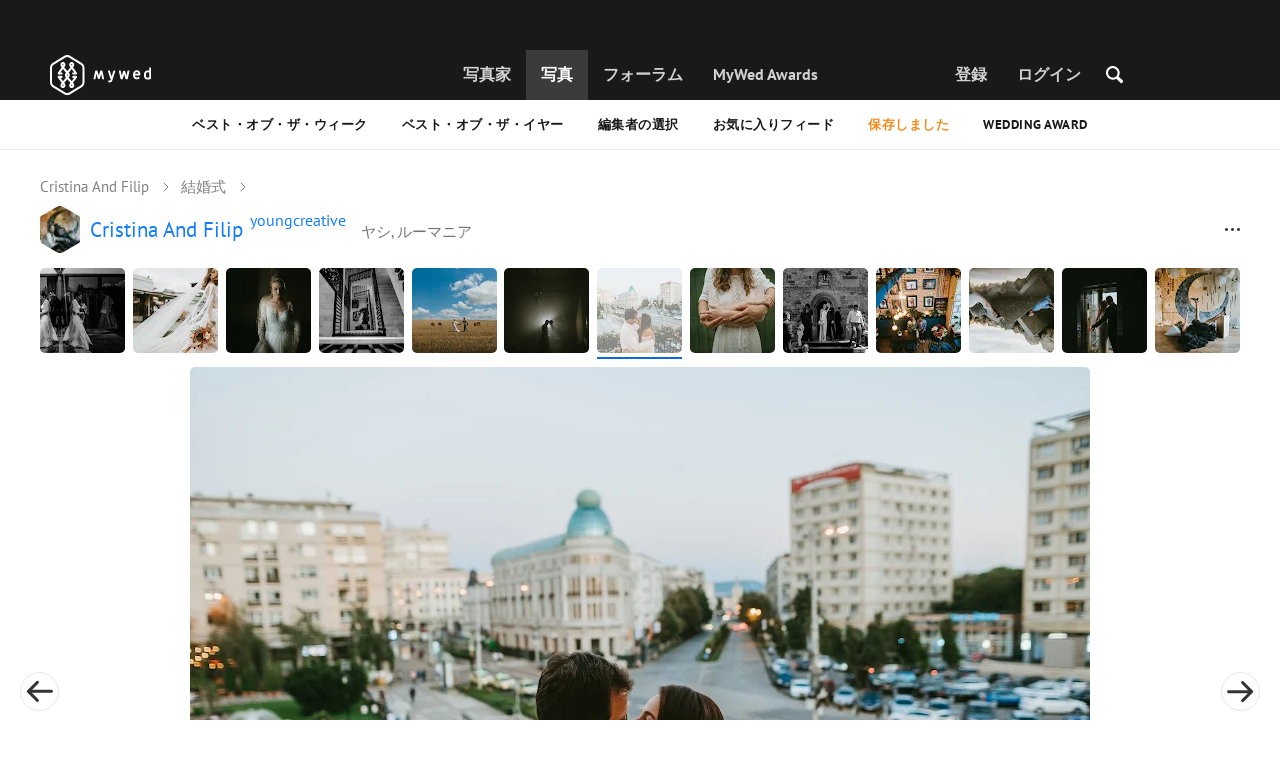

--- FILE ---
content_type: text/html; charset=UTF-8
request_url: https://mywed.com/ja/photo/407667463/?from=wedding
body_size: 45878
content:
<!DOCTYPE html>
<html>

<head>
    <link type="image/x-icon" rel="shortcut icon" href="https://cdn2.mywed.com/images/fav-ico/favicon.ico">
<link type="image/png" sizes="16x16" rel="icon" href="https://cdn2.mywed.com/images/fav-ico/favicon-16x16.png">
<link type="image/png" sizes="32x32" rel="icon" href="https://cdn2.mywed.com/images/fav-ico/favicon-32x32.png">
<link type="image/png" sizes="48x48" rel="icon" href="https://cdn2.mywed.com/images/fav-ico/favicon-48x48.png">
<link type="image/png" sizes="96x96" rel="icon" href="https://cdn2.mywed.com/images/fav-ico/favicon-96x96.png">
<link type="image/png" sizes="120x120" rel="icon" href="https://cdn2.mywed.com/images/fav-ico/favicon-120x120.png">
<link type="image/png" sizes="192x192" rel="icon" href="https://cdn2.mywed.com/images/fav-ico/android-icon-192x192.png">
<link sizes="57x57" rel="apple-touch-icon" href="https://cdn2.mywed.com/images/fav-ico/apple-touch-icon-57x57.png">
<link sizes="60x60" rel="apple-touch-icon" href="https://cdn2.mywed.com/images/fav-ico/apple-touch-icon-60x60.png">
<link sizes="72x72" rel="apple-touch-icon" href="https://cdn2.mywed.com/images/fav-ico/apple-touch-icon-72x72.png">
<link sizes="76x76" rel="apple-touch-icon" href="https://cdn2.mywed.com/images/fav-ico/apple-touch-icon-76x76.png">
<link sizes="114x114" rel="apple-touch-icon" href="https://cdn2.mywed.com/images/fav-ico/apple-touch-icon-114x114.png">
<link sizes="120x120" rel="apple-touch-icon" href="https://cdn2.mywed.com/images/fav-ico/apple-touch-icon-120x120.png">
<link sizes="144x144" rel="apple-touch-icon" href="https://cdn2.mywed.com/images/fav-ico/apple-touch-icon-144x144.png">
<link sizes="152x152" rel="apple-touch-icon" href="https://cdn2.mywed.com/images/fav-ico/apple-touch-icon-152x152.png">
<link sizes="180x180" rel="apple-touch-icon" href="https://cdn2.mywed.com/images/fav-ico/apple-touch-icon-180x180.png">
<link color="#404040" rel="mask-icon" href="https://cdn2.mywed.com/images/fav-ico/safari-pinned-tab.svg">
<meta name="msapplication-TileColor" content="#9f00a7">
<meta name="msapplication-square70x70logo" content="https://cdn2.mywed.com/images/fav-ico/mstile-70x70.png">
<meta name="msapplication-TileImage" content="https://cdn2.mywed.com/images/fav-ico/mstile-144x144.png">
<meta name="msapplication-square150x150logo" content="https://cdn2.mywed.com/images/fav-ico/mstile-150x150.png">
<meta name="msapplication-wide310x150logo" content="https://cdn2.mywed.com/images/fav-ico/mstile-310x310.png">
<meta name="msapplication-square310x310logo" content="https://cdn2.mywed.com/images/fav-ico/mstile-310x150.png">
<meta name="application-name" content="MyWed">
<link rel="manifest" href="https://cdn2.mywed.com/images/fav-ico/config/manifest.json">
<meta name="theme-color" content="#ffffff">
<meta name="apple-mobile-web-app-title" content="MyWed">
<meta name="msapplication-TileColor" content="#9f00a7">
<meta name="msapplication-config" content="https://cdn2.mywed.com/images/fav-ico/config/browserconfig.xml">    <meta http-equiv="Content-Type" content="text/html;charset=UTF-8" />
    <title>
        MyWedのCristina And filipが2021 9月23日に公開した写真 (№407667463)    </title>
    <meta name="viewport"
          content="width=device-width, initial-scale=1.0, minimum-scale=1.0">
    <meta name="description"
          content="MyWed写真家コミュニティでCristina And filip(ヤシ, ルーマニア)が2021 9月23日に公開した写真 №407667463。" />
    <meta name="keywords" content="" />
    <meta property="og:title"
          content="MyWedのCristina And filipが2021 9月23日に公開した写真 (№407667463)" />
    <meta property="og:description"
          content="MyWed写真家コミュニティでCristina And filip(ヤシ, ルーマニア)が2021 9月23日に公開した写真 №407667463。" />
    <meta property="og:type" content="website" />
    <meta property="og:locale" content="ja" />
    <meta property="og:url"
          content="https://mywed.com/ja/photo/407667463/" />
    <meta property="og:image" content="https://lh3.googleusercontent.com/n8T-PBQzOgVgfIXubZ072Jb4j10RC3e2eTl00_Ry91Kwt0LKsW15fWYd5GRmLhYqyRVCJ3x0P9Sigy8I0Pm8Z-wljpdMNxmuLlVmdQ=w1200-h800-l90-e30" />
    <meta property="og:image:secure_url" content="https://lh3.googleusercontent.com/n8T-PBQzOgVgfIXubZ072Jb4j10RC3e2eTl00_Ry91Kwt0LKsW15fWYd5GRmLhYqyRVCJ3x0P9Sigy8I0Pm8Z-wljpdMNxmuLlVmdQ=w1200-h800-l90-e30" />
    <meta property="og:image:type" content="image/jpeg" />
    <meta itemprop="name" content="MyWedのCristina And filipが2021 9月23日に公開した写真 (№407667463)">
    <meta itemprop="inLanguage" content="ja">
    <meta name="p:domain_verify" content="5b028f4f8d0343d3bc6b1fb4adb8dd35"/>
        
                        <meta name="robots" content="noindex"/>
                <link rel="alternate" type="text/html" hreflang="en" href="https://mywed.com/en/photo/407667463/?from=wedding" title="English" />
        <link rel="alternate" type="text/html" hreflang="it" href="https://mywed.com/it/photo/407667463/?from=wedding" title="Italiano" />
        <link rel="alternate" type="text/html" hreflang="de" href="https://mywed.com/de/photo/407667463/?from=wedding" title="Deutsch" />
        <link rel="alternate" type="text/html" hreflang="fr" href="https://mywed.com/fr/photo/407667463/?from=wedding" title="Français" />
        <link rel="alternate" type="text/html" hreflang="es" href="https://mywed.com/es/photo/407667463/?from=wedding" title="Español" />
        <link rel="alternate" type="text/html" hreflang="pt" href="https://mywed.com/pt/photo/407667463/?from=wedding" title="Português" />
        <link rel="alternate" type="text/html" hreflang="ru" href="https://mywed.com/ru/photo/407667463/?from=wedding" title="Русский" />
        <link rel="alternate" type="text/html" hreflang="uk" href="https://mywed.com/uk/photo/407667463/?from=wedding" title="Українська" />
        <link rel="alternate" type="text/html" hreflang="lv" href="https://mywed.com/lv/photo/407667463/?from=wedding" title="Latviešu" />
        <link rel="alternate" type="text/html" hreflang="lt" href="https://mywed.com/lt/photo/407667463/?from=wedding" title="Lietuvių" />
        <link rel="alternate" type="text/html" hreflang="et" href="https://mywed.com/et/photo/407667463/?from=wedding" title="Eesti" />
        <link rel="alternate" type="text/html" hreflang="pl" href="https://mywed.com/pl/photo/407667463/?from=wedding" title="Polski" />
        <link rel="alternate" type="text/html" hreflang="ro" href="https://mywed.com/ro/photo/407667463/?from=wedding" title="Română" />
        <link rel="alternate" type="text/html" hreflang="sk" href="https://mywed.com/sk/photo/407667463/?from=wedding" title="Slovenčina" />
        <link rel="alternate" type="text/html" hreflang="sr" href="https://mywed.com/sr/photo/407667463/?from=wedding" title="Srpski" />
        <link rel="alternate" type="text/html" hreflang="el" href="https://mywed.com/el/photo/407667463/?from=wedding" title="Ελληνικά" />
        <link rel="alternate" type="text/html" hreflang="cs" href="https://mywed.com/cs/photo/407667463/?from=wedding" title="Čeština" />
        <link rel="alternate" type="text/html" hreflang="hu" href="https://mywed.com/hu/photo/407667463/?from=wedding" title="Magyar" />
        <link rel="alternate" type="text/html" hreflang="nl" href="https://mywed.com/nl/photo/407667463/?from=wedding" title="Nederlands" />
        <link rel="alternate" type="text/html" hreflang="tr" href="https://mywed.com/tr/photo/407667463/?from=wedding" title="Türkçe" />
        <link rel="alternate" type="text/html" hreflang="sv" href="https://mywed.com/sv/photo/407667463/?from=wedding" title="Svenska" />
        <link rel="alternate" type="text/html" hreflang="fi" href="https://mywed.com/fi/photo/407667463/?from=wedding" title="Suomi" />
        <link rel="alternate" type="text/html" hreflang="da" href="https://mywed.com/da/photo/407667463/?from=wedding" title="Dansk" />
        <link rel="alternate" type="text/html" hreflang="no" href="https://mywed.com/no/photo/407667463/?from=wedding" title="Norsk" />
        <link rel="alternate" type="text/html" hreflang="id" href="https://mywed.com/id/photo/407667463/?from=wedding" title="Indonesia" />
        <link rel="alternate" type="text/html" hreflang="vi" href="https://mywed.com/vi/photo/407667463/?from=wedding" title="Tiếng Việt" />
        <link rel="alternate" type="text/html" hreflang="ja" href="https://mywed.com/ja/photo/407667463/?from=wedding" title="日本語" />
        <link rel="alternate" type="text/html" hreflang="zh" href="https://mywed.com/zh/photo/407667463/?from=wedding" title="简体中文" />
        <link rel="alternate" type="text/html" hreflang="tw" href="https://mywed.com/tw/photo/407667463/?from=wedding" title="繁體中文" />
        <link rel="alternate" type="text/html" hreflang="hi" href="https://mywed.com/hi/photo/407667463/?from=wedding" title="हिंदी" />
        <link rel="alternate" type="text/html" hreflang="th" href="https://mywed.com/th/photo/407667463/?from=wedding" title="ภาษาไทย" />
        <link rel="alternate" type="text/html" hreflang="tl" href="https://mywed.com/tl/photo/407667463/?from=wedding" title="Filipino" />
        <link rel="alternate" type="text/html" hreflang="ms" href="https://mywed.com/ms/photo/407667463/?from=wedding" title="Malaysia" />
    <meta name="google-site-verification" content="NU8HRzRQ0MS-f8fzXk6iidPPwQe5P4PoqtF978PFX-g" />
<meta name="facebook-domain-verification" content="2kufpheb14vyxux9ifu9youcmrf5de" />    
        <link rel='preload' href='https://cdn2.mywed.com/fonts/PTSans/PTSans-Regular.woff' as='font' type='font/woff' crossorigin />
    <link rel='preload' href='https://cdn2.mywed.com/fonts/PTSans/PTSans-Bold.woff' as='font' type='font/woff' crossorigin />

    <!-- < CRITICAL STYLES > -->
    <link rel="stylesheet" type="text/css" media="screen"
          href="https://cdn2.mywed.com/styles-min/GULP/global.v39.css" />
            <link rel="stylesheet" type="text/css" media="screen"
              href="https://cdn2.mywed.com/styles-min/GULP/menu.v31.css" />
                <link rel="stylesheet" type="text/css" media="screen"
              href="https://cdn2.mywed.com/styles-min/GULP/pages/content-view.v83.css" />
    
    
    
    
    
    
    
    
        

    <!-- </ CRITICAL STYLES > -->

    
    <link rel="preload" href="https://cdn2.mywed.com/styles-min/GULP/global-defer.v14.css" as="style"
          onload="this.onload=null;this.rel='stylesheet'">
    <noscript>
        <link rel="stylesheet" href="https://cdn2.mywed.com/styles-min/GULP/global-defer.v14.css">
    </noscript>

    <script>
    var myWedState = {
        /* temporary data */
        temporary: {},
        /* socket handler storage */
        socketHandlers: {
            log: function (data) {
                console.log(data);
            }
        },
        modules: {
            hummerjs: `https://cdn2.mywed.com/scripts-min/GULP/modules/hummerjs.v1.js`,
        },
        /* notification method */
        notification: function (desc) {
            console.log('%c MyWed notification:', 'background: #222; color: #ff0000; border-radius: 3px;', desc);
        },
        /* user data */
        user: {
            login: false,
            userName: '',
            id: '',
        },
        mobileMenu: { top: 50, bottom: 60 },
        isTest: true,
        sessName: 'sess_id',
        noLgbt: false,
        translations: {},
    };

    var current_lang = 'ja';
    var conMenu = false;
    var userLogged = false;
    var tempBannerShow = false;
    var targetBlankText = "新しいタブで開く";
    var urlApi = 'https://api.mywed.com';
    var imageBaseUrl = 'https://cdn2.mywed.com/images/';
    var slugForQueryAdv = {
        country: null,
        city: null    };
    var qualityPhoto = '80';

    const PHONE_PHOTO_VERTICAL_WIDTH_ASPECT = 8;
    const PHONE_PHOTO_VERTICAL_HEIGHT_ASPECT = 11;
    const PHONE_PHOTO_HORIZONTAL_HEIGHT_ASPECT = 2;
    const PHONE_PHOTO_HORIZONTAL_WIDTH_ASPECT = 3;
    const PHONE_STORY_SLIDER_WIDTH_ASPECT = 2;
    const PHONE_STORY_SLIDER_HEIGHT_ASPECT = 3;
    const HORIZONTAL_RATIO_STRICT = PHONE_PHOTO_HORIZONTAL_WIDTH_ASPECT / PHONE_PHOTO_HORIZONTAL_HEIGHT_ASPECT;
    const VERTICAL_RATIO_STRICT = PHONE_PHOTO_VERTICAL_WIDTH_ASPECT / PHONE_PHOTO_VERTICAL_HEIGHT_ASPECT;
    const SLIDER_RATIO_STRICT = PHONE_STORY_SLIDER_WIDTH_ASPECT / PHONE_STORY_SLIDER_HEIGHT_ASPECT;

    /* LANGUAGES LIST */
    
    myWedState.locale = {
        list: JSON.parse('[{"locale":"en","name":"English"},{"locale":"it","name":"Italiano"},{"locale":"de","name":"Deutsch"},{"locale":"fr","name":"Fran\u00e7ais"},{"locale":"es","name":"Espa\u00f1ol"},{"locale":"pt","name":"Portugu\u00eas"},{"locale":"ru","name":"\u0420\u0443\u0441\u0441\u043a\u0438\u0439"},{"locale":"uk","name":"\u0423\u043a\u0440\u0430\u0457\u043d\u0441\u044c\u043a\u0430"},{"locale":"lv","name":"Latvie\u0161u"},{"locale":"lt","name":"Lietuvi\u0173"},{"locale":"et","name":"Eesti"},{"locale":"pl","name":"Polski"},{"locale":"ro","name":"Rom\u00e2n\u0103"},{"locale":"sk","name":"Sloven\u010dina"},{"locale":"sr","name":"Srpski"},{"locale":"el","name":"\u0395\u03bb\u03bb\u03b7\u03bd\u03b9\u03ba\u03ac"},{"locale":"cs","name":"\u010ce\u0161tina"},{"locale":"hu","name":"Magyar"},{"locale":"nl","name":"Nederlands"},{"locale":"tr","name":"T\u00fcrk\u00e7e"},{"locale":"sv","name":"Svenska"},{"locale":"fi","name":"Suomi"},{"locale":"da","name":"Dansk"},{"locale":"no","name":"Norsk"},{"locale":"id","name":"Indonesia"},{"locale":"vi","name":"Ti\u1ebfng Vi\u1ec7t"},{"locale":"ja","name":"\u65e5\u672c\u8a9e"},{"locale":"zh","name":"\u7b80\u4f53\u4e2d\u6587"},{"locale":"tw","name":"\u7e41\u9ad4\u4e2d\u6587"},{"locale":"hi","name":"\u0939\u093f\u0902\u0926\u0940"},{"locale":"th","name":"\u0e20\u0e32\u0e29\u0e32\u0e44\u0e17\u0e22"},{"locale":"tl","name":"Filipino"},{"locale":"ms","name":"Malaysia"}]'),
        current: JSON.parse('{"locale":"ja","name":"\u65e5\u672c\u8a9e"}'),
        api: "/ja/ajax/user/change-locale/"
    };

    /* CURRENCIES LIST */
    /* каждый элемент $listCurrencies должен быть одного формата, что и $currentCurrencies */
    
    myWedState.currencie = {
        list: JSON.parse('[{\"name\":\"USD\",\"title\":\"\\u30a2\\u30e1\\u30ea\\u30ab\\u5408\\u8846\\u56fd\\u30c9\\u30eb\",\"min\":\"15\",\"max\":\"600\",\"step\":5,\"price\":\"1\"},{\"name\":\"EUR\",\"title\":\"\\u30e6\\u30fc\\u30ed\",\"min\":\"15\",\"max\":\"600\",\"step\":5,\"price\":\"0.86\"},{\"name\":\"JPY\",\"title\":\"\\u5186\",\"min\":\"2500\",\"max\":\"100000\",\"step\":1000,\"price\":\"158.16\"}]'),
        current: JSON.parse('{\"currency_id\":32,\"name\":\"JPY\",\"title\":\"Japanese yen\",\"date\":\"2026-01-18 05:00:05.021348\",\"price\":\"158.16\",\"prefix\":\"\\u00a5\",\"postfix\":null,\"volume\":1,\"show\":true,\"default\":false,\"max\":\"100000\",\"min\":\"2500\",\"position\":null,\"step\":1000,\"catalog_intervals\":\"[[10,1000],[5,2000],[8,5000],[12,10000]]\"}'),
        api: "/ja/ajax/user/set-currency/"
    }
    var isCanUseWebp = false;
    //https://developers.google.com/speed/webp/faq

    function check_webp_feature(feature, callback) {
        var kTestImages = {
            lossy: 'UklGRiIAAABXRUJQVlA4IBYAAAAwAQCdASoBAAEADsD+JaQAA3AAAAAA',
            lossless: 'UklGRhoAAABXRUJQVlA4TA0AAAAvAAAAEAcQERGIiP4HAA==',
            alpha: 'UklGRkoAAABXRUJQVlA4WAoAAAAQAAAAAAAAAAAAQUxQSAwAAAARBxAR/Q9ERP8DAABWUDggGAAAABQBAJ0BKgEAAQAAAP4AAA3AAP7mtQAAAA==',
            animation: 'UklGRlIAAABXRUJQVlA4WAoAAAASAAAAAAAAAAAAQU5JTQYAAAD/////AABBTk1GJgAAAAAAAAAAAAAAAAAAAGQAAABWUDhMDQAAAC8AAAAQBxAREYiI/gcA',
        };
        var img = new Image();
        img.onload = function () {
            var result = img.width > 0 && img.height > 0;
            callback(feature, result);
        };
        img.onerror = function () {
            callback(feature, false);
        };
        img.src = 'data:image/webp;base64,' + kTestImages[feature];
    }

    const defaultDebugColor = window.matchMedia('(prefers-color-scheme: dark)').matches ? 'white' : 'black';

    var debugLog = (text, ...args) => {
        console.log(`%c[DEBUG] ${text}`, 'color: green;', JSON.stringify(args));
    };

    var mwdebug = (msg, clr = defaultDebugColor) => {
        if (!0) return;
        console.log(`%c${typeof msg == 'object' ? JSON.stringify(msg, null, 4) : msg}`, `color:${clr};`);
    };

    check_webp_feature('lossy', (f, res) => {
        isCanUseWebp = res;
        // console.info('webp ' + isCanUseWebp, (performance.now() - time1).toFixed(1) + ' ms');
    });

    const prepareUrl = function (url, w, h, l, c, rw, fSoften, multiplier, cache, original) {
        if (!url) return false;

        
        if (!multiplier) multiplier = window.devicePixelRatio > 1 ? window.devicePixelRatio : 1;
        cache = typeof cache == 'undefined' ? `30` : cache

        var params = [];

        if (w) params.push('w' + (w * multiplier).toFixed());
        if (h) params.push('h' + (h * multiplier).toFixed());
        if (c) params.push('c');
        if (isCanUseWebp) params.push('rw');
        else if (l) params.push('l' + l);
        if (fSoften) params.push('fSoften' + fSoften);
        if (cache) params.push('e' + cache);
        if (original) params.push('s0');
        return params.length ? url + '=' + params.join('-') : url;
    };

    (function () {
        const COOKIE_NAME = '_des';
        const COOKIE_DAYS = 365;
        const getCookieDomain = () => {
            return '.' + location.hostname.replace('www.', '').replace('static.', '');
        };
        const cookieDomain = getCookieDomain();
        const domainStr = cookieDomain ? `;domain=${cookieDomain}` : '';
        const setCookie = (name, value, days) => {
            const d = new Date();
            d.setTime(d.getTime() + days * 24 * 60 * 60 * 1000);
            document.cookie = `${name}=${value};path=/;expires=${d.toUTCString()}${domainStr};SameSite=Lax`;
        };
        const deleteCookie = (name) => {
            document.cookie = `${name}=;path=/;expires=Thu, 01 Jan 1970 00:00:00 GMT${domainStr};SameSite=Lax`;
        };
        const hasCookie = (name) => {
            return document.cookie.split('; ').some(c => c.split('=')[0] === name);
        };
        window.onToggleDesign = function() {
            if (hasCookie(COOKIE_NAME)) {
                deleteCookie(COOKIE_NAME);
            } else {
                setCookie(COOKIE_NAME, '1', COOKIE_DAYS);
            }
            location.reload();
        }
    })();

    if (window.matchMedia('(hover: hover)').matches) {
        //эффект ховера радужных кнопок
        document.addEventListener(
            'mouseover',
            (e) => {
                if (!e.target.closest('.mw-btn--theme-rainbow:not(._activated)')) return;
                console.log('init');
                const btn = e.target.closest('.mw-btn--theme-rainbow');
                btn.classList.add('_activated');

                let inter;
                const target = 0;
                const start = parseInt(window.getComputedStyle(btn).getPropertyValue('--deg'));
                let current = start;
                let next;
                let x = 50,
                    y = 50,
                    angle = 180;

                const mousemove = (e) => {
                    const newX = Math.floor((e.offsetX / e.currentTarget.offsetWidth) * 100);
                    const newY = Math.floor((e.offsetY / e.currentTarget.offsetHeight) * 100);
                    x = newX;
                    y = newY;
                    btn.style.setProperty('--x', `${x}%`);
                    btn.style.setProperty('--y', `${y}%`);

                    const dx = e.offsetX - 0.5 * e.currentTarget.offsetWidth;
                    const dy = e.offsetY - 0.5 * e.currentTarget.offsetHeight;
                    const newAngle = (Math.atan2(dy, dx) * 180) / Math.PI;
                    angle = newAngle;

                    btn.style.setProperty('--deg', `${angle}deg`);
                };
                btn.addEventListener('mouseenter', () => {
                    btn.classList.add('_hover');
                    btn.closest('.mw-btn-group')?.classList.add('_hover');
                });
                btn.addEventListener('mousemove', mousemove);
                btn.addEventListener('mouseleave', (e) => {
                    clearInterval(inter);
                    btn.classList.remove('_hover');
                    btn.closest('.mw-btn-group')?.classList.remove('_hover');
                    inter = setInterval(() => {
                        angle = Math.abs(angle);
                        if ((x == 50) & (y == 50) && angle == 180) {
                            clearInterval(inter);
                        }
                        if (x >= 50 && x < 60) {
                            x = 50;
                        } else if (x < 50) {
                            x += 10;
                        } else if (x >= 60) {
                            x -= 10;
                        }

                        if (y >= 50 && y < 60) {
                            y = 50;
                        } else if (y < 50) {
                            y += 10;
                        } else if (y >= 60) {
                            y -= 10;
                        }

                        if (angle >= 180) {
                            angle = 180;
                        } else {
                            angle += 10;
                        }
                        btn.style.setProperty('--deg', `${angle}deg`);
                        btn.style.setProperty('--x', `${x}%`);
                        btn.style.setProperty('--y', `${y}%`);
                    }, 4);
                });
            },
            {
                passive: true,
            },
        );
    }
</script>
    <script>
    var queryStringBanner = '&positions=0,1,4&role=0';
    </script>    <!-- cdn2 prediction -->
<script>
    function cdnError(msg) {
        console.log('cdn error, reload page', msg);
        var date = new Date(new Date().getTime() + 3600 * 1000 * 3);
        document.cookie = "CDN1Only2=1; path=/; secure; domain=mywed.com; expires=" + date.toUTCString()
        document.location.reload(true)
    }
    (new Promise((resolve, reject) => {
        fetch('https://lh3.googleusercontent.com/gz8cEYrRUPUoaxDAGjFMK6EU52nRCpTbC8Zt0qlyzrogEcKOqSnJgpeYmoLXRq3Pjbirta-xRHywd58aPUry9D8r_GlBYvkq9ilM_dQ=w1-h1-e30', { method: 'HEAD' })
            .then(e => e.status == 200 ? resolve() : reject())
            .catch(reject)
        setTimeout(reject, 3140);
    }))
        .then(() => console.log('googleusercontent ok'))
        .catch(e => cdnError('googleusercontent'))
</script>
<script onerror="cdnError('checkCDN.js')" src="https://cdn2.mywed.com/scripts-min/GULP/checkCDN.v5.js"></script></head>

<body class="adaptive mobile new-menu opt index guest in-photo in-photo-wedding page-lang-ja" itemscope
      itemtype="https://schema.org/ImageObject">
    <style id="multi-popup-inline-styles"></style>
<div class="mw-popup-wrapper" css-path="https://cdn2.mywed.com/styles-min/GULP/popup.v132.css">
    <div class="mw-popup">
        <div class="mw-popup__close js-close-multi-popup">
            <div></div>
        </div>
        <div class="mw-popup__content">
            <div class="popup-preloader">
                <div class="preloader">
                    <div></div>
                    <div></div>
                    <div></div>
                    <div></div>
                    <div></div>
                    <div></div>
                    <div></div>
                    <div></div>
                    <div></div>
                    <div></div>
                </div>
            </div>
            <!-- dynamic content-->
        </div>
    </div>
</div>
<div class="popup-out" css-path="https://cdn2.mywed.com/styles-min/GULP/popup.v132.css">
    <div class="popup">
        <div class="popup__close js-close-multi-popup"></div>
        <div class="popup__content">

            <div class="popup-preloader">
                <div class="preloader">
                    <div></div>
                    <div></div>
                    <div></div>
                    <div></div>
                    <div></div>
                    <div></div>
                    <div></div>
                    <div></div>
                    <div></div>
                    <div></div>
                </div>
            </div>
            <!-- dynamic content-->
        </div>
    </div>
</div>

<script>
    var multiPopupModules = {

        /**
         * Попап выбора категорий на форуме
         */
        categoriesForumOpen: {
            layout: '/multi-popup/categories-forum-open/',
            scripts: [
                'https://cdn2.mywed.com/scripts-min/GULP/multiPopup/menu/categoriesForum.v2.js',
            ],
        },

        /**
         * Попап выбора категорий в ленте
         */
        categoriesLentaOpen: {
            layout: '/multi-popup/categories-lenta-open/',
            scripts: [
                'https://cdn2.mywed.com/scripts-min/GULP/multiPopup/menu/categoriesLenta.v3.js',
            ],
        },

        /**
         * Попап профиля в нижнем меню
         */
        profileMenuOpen: {
            layout: '/multi-popup/profile-menu-open/',
        },

        /**
         * Попап выоора типа ибзбранных в нижнем меню
         */
        favoritesSection: {
            layout: '/multi-popup/favorites-section/',
        },

        /**
         * Main info for grabbed user
         */
        welcome: {
            layout: '/multi-popup/welcome/',
            scripts: [
                'https://cdn2.mywed.com/scripts-min/GULP/multiPopup/popupDevice.v14.js',
                'https://cdn2.mywed.com/scripts-min/GULP/multiPopup/welcome.v46.js'
            ],
            rules: [myWedState.user.login, false],
        },

        appendContent: {
            layout: '/multi-popup/append-content/',
            scripts: [
                'https://cdn2.mywed.com/scripts-min/GULP/multiPopup/appendContent.v5.js',
            ],
            isCache: true,
        },

        appendContentNew: {
            layout: '/multi-popup/append-content-new/',
            scripts: [
                'https://cdn2.mywed.com/scripts-min/GULP/multiPopup/appendContentNew.v2.js',
            ],
            isCache: true,
        },

        /**
         * Thanks for grabbed users
         */
        thanks: {
            layout: '/multi-popup/thanks/',
            scripts: [
                'https://cdn2.mywed.com/scripts-min/GULP/multiPopup/thanks.v4.js',
            ],
        },

        /**
         * Authorization
         */
        login: {
            layout: '/multi-popup/login/?test=',
            scripts: [
                'https://cdn2.mywed.com/scripts-min/GULP/modules/MWLoginRegistration.v15.js',
                'https://cdn2.mywed.com/scripts-min/GULP/multiPopup/popupDevice.v14.js',
                'https://cdn2.mywed.com/scripts-min/GULP/multiPopup/login.v14.js',
                'https://cdn2.mywed.com/scripts-min/GULP/multiPopup/registration/social-sdk.v12.js',
            ],
        },

        /**
         * Registration
         */
        registration: {
            layout: '/multi-popup/registration/?test=',
            scripts: [
                'https://cdn2.mywed.com/scripts-min/GULP/modules/MWLoginRegistration.v15.js',
                'https://cdn2.mywed.com/scripts-min/GULP/multiPopup/popupDevice.v14.js',
                'https://cdn2.mywed.com/scripts-min/GULP/multiPopup/registration/registration.v11.js',
                'https://cdn2.mywed.com/scripts-min/GULP/multiPopup/registration/social-sdk.v12.js',
            ],
        },

        /**
         * Login OR Register
         */
        loginOrRegister: {
            layout: '/multi-popup/login-or-register/?test=',
            scripts: [
                'https://cdn2.mywed.com/scripts-min/GULP/modules/MWLoginRegistration.v15.js',
                'https://cdn2.mywed.com/scripts-min/GULP/multiPopup/loginOrRegister.v5.js',
            ],
        },

        /**
         * Confirm phone
         */
        phoneConfirm: {
            layout: '/multi-popup/phone-confirm/',
            scripts: [
                'https://cdn2.mywed.com/scripts-min/GULP/modules/MWLoginRegistration.v15.js',
                'https://cdn2.mywed.com/scripts-min/GULP/multiPopup/phone-confirm.v27.js',
            ],
        },

        /**
         * Change login
         */
        loginChange: {
            layout: '/multi-popup/login-change/?test=',
            scripts: [
                'https://cdn2.mywed.com/scripts-min/GULP/modules/MWLoginRegistration.v15.js',
                'https://cdn2.mywed.com/scripts-min/GULP/multiPopup/popupDevice.v14.js',
                'https://cdn2.mywed.com/scripts-min/GULP/multiPopup/editProfile/change-login.v13.js',
            ],
            isCache: true,
        },

        /**
         * Change email
         */
        emailChange: {
            layout: '/multi-popup/email-change/?test=',
            scripts: [
                'https://cdn2.mywed.com/scripts-min/GULP/modules/MWLoginRegistration.v15.js',
                'https://cdn2.mywed.com/scripts-min/GULP/multiPopup/popupDevice.v14.js',
                'https://cdn2.mywed.com/scripts-min/GULP/multiPopup/editProfile/change-email.v16.js',
            ],
        },

        /**
         * Change password
         */
        passwordChange: {
            layout: '/multi-popup/password-change/?test=',
            scripts: [
                'https://cdn2.mywed.com/scripts-min/GULP/modules/MWLoginRegistration.v15.js',
                'https://cdn2.mywed.com/scripts-min/GULP/multiPopup/popupDevice.v14.js',
                'https://cdn2.mywed.com/scripts-min/GULP/multiPopup/editProfile/change-password.v9.js',
            ],
        },

        /**
         * City pay request
         */
        citiesPay: {
            layout: '/multi-popup/cities-pay/',
            scripts: [
                'https://cdn2.mywed.com/scripts-min/GULP/multiPopup/editProfile/cities-pay.v7.js',
            ],
        },

        /**
         * City change pay request
         */
        citiesPayChange: {
            layout: '/multi-popup/cities-pay-change/',
            scripts: [
                'https://cdn2.mywed.com/scripts-min/GULP/multiPopup/editProfile/cities-pay-change.v16.js',
            ],
        },

        /**
         * Text about user
         */
        aboutByLanguages: {
            layout: '/multi-popup/about-by-languages/',
            scripts: [
                'https://cdn2.mywed.com/scripts-min/GULP/multiPopup/popupDevice.v14.js',
                'https://cdn2.mywed.com/scripts-min/GULP/multiPopup/editProfile/about-by-languages.v13.js',
            ],
        },

        /**
         * Request to photographer
         */
        photographerRequest: {
            layout: '/multi-popup/photographer-request/',
            scripts: [
                `https://cdn2.mywed.com/scripts-min/countries-new.v11.js`,
                'https://cdn2.mywed.com/scripts-min/GULP/modules/MWLoginRegistration.v15.js',
                'https://cdn2.mywed.com/scripts-min/GULP/modules/MWDropdown.v5.js',
                'https://cdn2.mywed.com/scripts-min/GULP/modules/ClickMiddlewares.v1.js',
                'https://cdn2.mywed.com/scripts-min/GULP/modules/InfoMessages.v3.js',
                'https://cdn2.mywed.com/scripts-min/GULP/modules/pikaday.v1.js',
                'https://cdn2.mywed.com/scripts-min/GULP/locales/ja.v1.js',
                'https://cdn2.mywed.com/scripts-min/GULP/multiPopup/popupDevice.v14.js',
                'https://cdn2.mywed.com/scripts-min/GULP/multiPopup/photographerRequest.v7.js',
            ],
        },

        /**
         * Change city
         */
        noticeChangeCity: {
            layout: '/multi-popup/notice-change-city/',
            scripts: [
                'https://cdn2.mywed.com/scripts-min/GULP/multiPopup/popupDevice.v14.js',
                'https://cdn2.mywed.com/scripts-min/GULP/multiPopup/editProfile/notice-change-city.v6.js',
            ],
        },

        /**
         * Award winner popup
         */
        awardWinnerPopup: {
            layout: '/multi-popup/award-winner/',
            scripts: [
                'https://cdn2.mywed.com/scripts-min/GULP/multiPopup/award/award-winner.v3.js',
            ],
        },

        /**
         * Award popup
         */
        awardPopup: {
            layout: '/multi-popup/competition/',
            scripts: [
                'https://cdn2.mywed.com/scripts-min/GULP/modules/ClickMiddlewares.v1.js',
                'https://cdn2.mywed.com/scripts-min/GULP/modules/InfoMessages.v3.js',
                'https://cdn2.mywed.com/scripts-min/GULP/multiPopup/popupDevice.v14.js',
                'https://cdn2.mywed.com/scripts-min/GULP/multiPopup/award/competition.v21.js',
            ],
        },

        competitionPrizes: {
            layout: '/multi-popup/competition-prizes/',
            scripts: [
                'https://cdn2.mywed.com/scripts-min/GULP/multiPopup/popupDevice.v14.js',
                'https://cdn2.mywed.com/scripts-min/GULP/multiPopup/award/competitionPrizes.v3.js',
            ],
        },

        awardPromo: {
            layout: '/multi-popup/award-promo/',
        },
        /**
         * Family Award popup for series
         */
        familySeriesAwardPopup: {
            layout: '/multi-popup/family-award-series/',
            scripts: [
                'https://cdn2.mywed.com/scripts-min/GULP/multiPopup/popupDevice.v14.js',
                'https://cdn2.mywed.com/scripts-min/GULP/multiPopup/award/award2019.v43.js',
            ],
        },

        /**
         * Family Award popup for photo
         */
        familyPhotoAwardPopup: {
            layout: '/multi-popup/family-award-photo/',
            scripts: [
                'https://cdn2.mywed.com/scripts-min/GULP/multiPopup/popupDevice.v14.js',
                'https://cdn2.mywed.com/scripts-min/GULP/multiPopup/award/award2019.v43.js',
            ],
        },

        /**
         * Coupons
         */
        proNew: {
            layout: '/multi-popup/pro-new/',
            scripts: [
                'https://cdn2.mywed.com/scripts-min/GULP/multiPopup/popupDevice.v14.js',
                'https://cdn2.mywed.com/scripts-min/GULP/multiPopup/pronew/pro-new.v8.js',
            ],
        },

        /**
         * Delete story, comment or photo
         */
        delete: {
            layout: '/multi-popup/delete/',
            scripts: [
                'https://cdn2.mywed.com/scripts-min/GULP/multiPopup/delete.v5.js',
            ],
            isCache: true,
        },
        
        unlinkWhatsapp: {
            layout: '/multi-popup/unlink-whatsapp/',
            scripts: [
                'https://cdn2.mywed.com/scripts-min/GULP/multiPopup/unlink-whatsapp.v1.js',
            ],
        },
        /**
         * Admin delete story, photo
         */
        adminDeleteFeedItem: {
            layout: '/multi-popup/admin-delete-feed-item/',
            scripts: [
                'https://cdn2.mywed.com/scripts-min/GULP/multiPopup/admin/deleteFeedItem.v2.js',
            ],
        },

        /**
         * Admin delete story
         */
        adminDeleteStory: {
            layout: '/multi-popup/admin-delete-story/',
            scripts: [
                'https://cdn2.mywed.com/scripts-min/GULP/multiPopup/admin/deleteStory.v5.js',
            ],
        },

        /**
         * Admin delete photo
         */
        adminDeletePhoto: {
            layout: '/multi-popup/admin-delete-photo/',
            scripts: [
                'https://cdn2.mywed.com/scripts-min/GULP/multiPopup/admin/deletePhoto.v9.js',
            ],
        },

        /**
         * Decline user
         */
        declineUser: {
            layout: '/multi-popup/decline-user/',
            scripts: [
                'https://cdn2.mywed.com/scripts-min/GULP/multiPopup/admin/declineUser.v4.js',
            ],
        },

        /**
         * Photo details
         */
        photoDetails: {
            layout: '/multi-popup/photo-details/',
            scripts: [
                'https://cdn2.mywed.com/scripts-min/GULP/multiPopup/photo/details.v8.js',
            ],
        },

        /**
         * Photo likes
         */
        photoLikes: {
            layout: '/multi-popup/photo-likes/',
            scripts: [
                'https://cdn2.mywed.com/scripts-min/GULP/multiPopup/photo/likes.v13.js',
            ],
        },

        /**
         * Photo share
         */
        photoShare: {
            layout: '/multi-popup/photo-share/',
            scripts: [
                'https://cdn2.mywed.com/scripts-min/GULP/multiPopup/yashare.v5.js',
                'https://cdn2.mywed.com/scripts-min/GULP/multiPopup/photo/share.v6.js',
            ],
        },

        /**
         * Share
         */
        share: {
            layout: '/multi-popup/share/',
            scripts: [
                'https://cdn2.mywed.com/scripts-min/GULP/multiPopup/yashare.v5.js',
                'https://cdn2.mywed.com/scripts-min/GULP/multiPopup/share.v6.js',
            ],
        },

        /**
         * Show phone in profile
         */
        showPhone: {
            layout: '/multi-popup/show-phone/',
            scripts: [
                'https://cdn2.mywed.com/scripts-min/GULP/multiPopup/showPhone.v20.js',
            ],
        },

        /**
         * Connect vimeo
         */
        vimeo: {
            layout: '/multi-popup/vimeo/',
            scripts: [
                'https://cdn2.mywed.com/scripts-min/GULP/multiPopup/popupDevice.v14.js',
                'https://cdn2.mywed.com/scripts-min/GULP/multiPopup/videos/vimeo.v6.js',
            ],
        },

        /**
         * Site rules
         */
        siteRules: {
            layout: '/multi-popup/site-rules/',
        },

        /**
         * Photo rules
         */
        photoRules: {
            layout: '/multi-popup/photo-rules/',
            scripts: [
                'https://cdn2.mywed.com/scripts-min/GULP/multiPopup/photoRules.v4.js',
            ],
        },

        /**
         * Favorites
         */
        favorites: {
            layout: '/multi-popup/favorites/',
            scripts: [
                'https://cdn2.mywed.com/scripts-min/GULP/multiPopup/favorites.v17.js',
            ],
        },

        /**
         * My favorites
         */
        myFavorites: {
            layout: '/multi-popup/my-favorites/',
            scripts: [
                'https://cdn2.mywed.com/scripts-min/GULP/multiPopup/favorites.v17.js',
            ],
        },

        /**
         * Join mywed pro
         */
        getPro: {
            layout: '/multi-popup/get-pro/',
            scripts: [
                'https://cdn2.mywed.com/scripts-min/GULP/multiPopup/getPro.v4.js',
            ],
        },

        /**
         * Profile grabbed
         */
        profileGrabbed: {
            layout: '/multi-popup/profile-grabbed/',
        },

        /**
         * Category description
         */
        categoryDescription: {
            layout: '/multi-popup/category-description/',
            scripts: [
                'https://cdn2.mywed.com/scripts-min/GULP/multiPopup/categories/categoryDescription.v10.js',
            ],
        },

        /**
         * Category price
         */
        categoryPrice: {
            layout: '/multi-popup/category-price/',
            scripts: [
                'https://cdn2.mywed.com/scripts-min/GULP/modules/noUiSlider.v2.js',
                'https://cdn2.mywed.com/scripts-min/GULP/multiPopup/categories/categoryPrice.v24.js',
            ],
        },

        /**
         * Buy category
         */
        buyCategory: {
            layout: '/multi-popup/buy-category/',
            scripts: [
                'https://cdn2.mywed.com/scripts-min/GULP/multiPopup/categories/buyCategory.v6.js',
            ],
        },

        /**
         * Price list
         */
        priceList: {
            layout: '/multi-popup/price-list/',
            scripts: [
                'https://cdn2.mywed.com/scripts-min/GULP/multiPopup/priceList.v4.js',
            ],
        },

        /**
         * Adjust categories
         */
        adjustCategories: {
            layout: '/multi-popup/adjust-categories/',
            scripts: [
                'https://cdn2.mywed.com/scripts-min/GULP/multiPopup/adjustCategories.v5.js',
            ],
        },

        /**
         * Adjust categories
         */
        tender: {
            layout: '/multi-popup/tender/',
            scripts: [
                'https://cdn2.mywed.com/scripts-min/GULP/modules/noUiSlider.v2.js',
                'https://cdn2.mywed.com/scripts-min/GULP/modules/MWRangeSlider.v2.js',
                'https://cdn2.mywed.com/scripts-min/GULP/locales/ja.v1.js',
                'https://cdn2.mywed.com/scripts-min/GULP/multiPopup/popupDevice.v14.js',
                'https://cdn2.mywed.com/scripts-min/GULP/multiPopup/tender.v7.js',
            ],
            isCache: true,
        },

        /**
         * Жалобы
         */
        report: {
            layout: '/multi-popup/report/',
            scripts: [
                'https://cdn2.mywed.com/scripts-min/GULP/multiPopup/report.v1.js',
            ],
        },

        /**
         * Каталог - выбор города/страны
         */
        catalogPlace: {
            layout: '/multi-popup/catalog-place/',
            scripts: [
                `https://cdn2.mywed.com/scripts-min/countries-new.v11.js`,
                'https://cdn2.mywed.com/scripts-min/GULP/multiPopup/catalog-place.v10.js',
            ],
        },

        /**
         * Голосование жюри
         */
        juryVotes: {
            layout: '/multi-popup/jury-votes/',
            scripts: [
                'https://cdn2.mywed.com/scripts-min/GULP/multiPopup/juryVotes.v4.js',
            ],
        },
    }
</script>

<script>
    myWedState.multiPopup = {}; /* storage common classes for popups */

    /* list popups for showing */
    myWedState.multiPopup.needToShowPopups = {
        welcome: false    }

    /* popup content wrapper */
    myWedState.multiPopup.POPUPCONTENT = document.querySelector('.popup__content');
</script>
<div id="top-b">        <div id="tb_c" style="background-color: #191919; width: 100%; height: 50px; overflow: hidden;">
            <div id="b1" style="display: inline; width: 2600px; height: 50px; padding: 0px;">
                <a href=""><span style="display: block;height: 50px;"></span></a>
            </div>
        </div></div><div class="svg-masks">
    <svg width="36" height="36" baseProfile="full" version="1.2">
        <defs>
            <mask id="userpicmask-36" maskUnits="userSpaceOnUse" maskContentUnits="userSpaceOnUse">
                <svg width="36" height="36" version="1.1" xmlns="https://www.w3.org/2000/svg" xmlns:xlink="https://www.w3.org/1999/xlink" xml:space="preserve">
                    <path fill="#FFFFFF" d="M0,11.6608696 C0,10.3304348 0.939130435,8.60869565 2.19130435,7.9826087 L13.9304348,1.25217391 C15.1043478,0.547826087 17.0608696,0.547826087 18.2347826,1.25217391 L29.973913,7.9826087 C31.1478261,8.68695652 32.1652174,10.3304348 32.1652174,11.6608696 L32.1652174,25.0434783 C32.1652174,26.373913 31.226087,28.0956522 29.973913,28.7217391 L18.2347826,35.4521739 C17.0608696,36.1565217 15.1043478,36.1565217 13.9304348,35.4521739 L2.19130435,28.7217391 C1.0173913,28.0173913 -2.08528846e-15,26.373913 -2.08528846e-15,25.0434783 L-2.08528846e-15,11.6608696 L0,11.6608696 Z" />
                </svg>
            </mask>
        </defs>
    </svg>

    <svg width="45" height="45" baseProfile="full" version="1.2">
        <defs>
            <mask id="userpicmask-45" maskUnits="userSpaceOnUse" maskContentUnits="userSpaceOnUse">
                <svg width="45" height="45" version="1.1" xmlns="https://www.w3.org/2000/svg" xmlns:xlink="https://www.w3.org/1999/xlink" xml:space="preserve">
                    <path fill="#FFFFFF" d="M2,13.9c0-1.7,1.2-3.9,2.8-4.7l15-8.6c1.5-0.9,4-0.9,5.5,0l15,8.6c1.5,0.9,2.8,3,2.8,4.7v17.1 c0,1.7-1.2,3.9-2.8,4.7l-15,8.6c-1.5,0.9-4,0.9-5.5,0l-15-8.6c-1.5-0.9-2.8-3-2.8-4.7V13.9z" />
                </svg>
            </mask>
        </defs>
    </svg>

            <svg width="56" height="56" version="1.1" xmlns="http://www.w3.org/2000/svg" xmlns:xlink="http://www.w3.org/1999/xlink" x="0px" y="0px" xml:space="preserve">
            <defs>
                <mask id="userpicmask-56" maskUnits="userSpaceOnUse" maskContentUnits="userSpaceOnUse">
                    <svg width="56" height="56" version="1.1" xmlns="https://www.w3.org/2000/svg" xmlns:xlink="https://www.w3.org/1999/xlink" xml:space="preserve">
                        <path fill="#FFFFFF" d="M2.9,17.4c0-2.2,1.5-4.8,3.4-5.9L24.6,0.9c1.9-1.1,4.9-1.1,6.7,0l18.3,10.6
                            c1.9,1.1,3.4,3.7,3.4,5.9v21.3c0,2.2-1.5,4.8-3.4,5.9L31.4,55.1c-1.9,1.1-4.9,1.1-6.7,0L6.4,44.6c-1.9-1.1-3.4-3.8-3.4-5.9V17.4z" />
                    </svg>
                </mask>
            </defs>
        </svg>
    
    <svg width="160" height="160" baseProfile="full" version="1.2">
        <defs>
            <mask id="userpicmask-160" maskUnits="userSpaceOnUse" maskContentUnits="userSpaceOnUse">
                <svg width="160" height="160" version="1.1" xmlns="https://www.w3.org/2000/svg" xmlns:xlink="https://www.w3.org/1999/xlink" xml:space="preserve">
                    <path fill="#FFFFFF" d="M17,53.4c0-5.4,3.8-12,8.5-14.7l46-26.6c4.7-2.7,12.3-2.7,17,0l46,26.6c4.7,2.7,8.5,9.3,8.5,14.7 v53.3c0,5.4-3.8,12-8.5,14.7l-46,26.6c-4.7,2.7-12.3,2.7-17,0l-46-26.6c-4.7-2.7-8.5-9.3-8.5-14.7V53.4z" />
                </svg>
            </mask>
        </defs>
    </svg>
            <svg width="160" height="160" baseProfile="full" version="1.2">
            <defs>
                <mask id="userpicmask-160-transparent" maskUnits="userSpaceOnUse" maskContentUnits="userSpaceOnUse">
                    <svg width="160" height="160" version="1.1" xmlns="https://www.w3.org/2000/svg" xmlns:xlink="https://www.w3.org/1999/xlink" xml:space="preserve">
                        <path fill="#FF0000" d="M17,53.4c0-5.4,3.8-12,8.5-14.7l46-26.6c4.7-2.7,12.3-2.7,17,0l46,26.6c4.7,2.7,8.5,9.3,8.5,14.7 v53.3c0,5.4-3.8,12-8.5,14.7l-46,26.6c-4.7,2.7-12.3,2.7-17,0l-46-26.6c-4.7-2.7-8.5-9.3-8.5-14.7V53.4z" />
                    </svg>
                </mask>
            </defs>
        </svg>
        <svg width="200" height="200" baseProfile="full" version="1.2">
        <defs>
            <mask id="userpicmask-200" maskUnits="userSpaceOnUse" maskContentUnits="userSpaceOnUse">
                <svg width="200" height="200" version="1.1" xmlns="https://www.w3.org/2000/svg" xmlns:xlink="https://www.w3.org/1999/xlink" xml:space="preserve">
                    <path fill="#FFFFFF" d="M10,62c0-7.7,5.4-17.2,12.1-21.1l65.8-38c6.7-3.9,17.6-3.9,24.2,0l65.8,38 C184.6,44.8,190,54.2,190,62V138c0,7.7-5.4,17.2-12.1,21.1l-65.8,38c-6.7,3.9-17.6,3.9-24.2,0l-65.8-38C15.4,155.2,10,145.7,10,138 V62z" />
                </svg>
            </mask>
        </defs>
    </svg>

    <svg width="20" height="24" baseProfile="full" version="1.2">
        <defs>
            <mask id="userpicmask-20-24" maskUnits="userSpaceOnUse" maskContentUnits="userSpaceOnUse">
                <svg viewBox="0 0 20 24">
                    <path fill="white" d="M19.88 6.81C19.76 6.39 19.57 5.98 19.32 5.62C19.08 5.27 18.79 4.95 18.44 4.73L11.56 0.41C11.32 0.27 11.07 0.16 10.81 0.09C10.54 0.03 10.28 0 10 0C9.72 0 9.46 0.03 9.19 0.09C8.93 0.16 8.68 0.27 8.44 0.41L1.56 4.73C1.32 4.88 1.12 5.07 0.93 5.28C0.66 5.61 0.43 5.98 0.27 6.39C0.1 6.8 0 7.23 0 7.66L0 16.31C0 16.6 0.05 16.89 0.13 17.17C0.24 17.6 0.43 17.99 0.68 18.35C0.92 18.71 1.21 19.02 1.56 19.24L8.44 23.56C8.68 23.71 8.93 23.81 9.19 23.88C9.46 23.94 9.72 23.97 10 23.97C10.28 23.97 10.54 23.94 10.81 23.88C11.07 23.81 11.32 23.71 11.56 23.56L18.44 19.24C18.68 19.1 18.88 18.91 19.07 18.69C19.34 18.37 19.57 17.99 19.73 17.59C19.9 17.18 20 16.75 20 16.31L20 7.66C20 7.37 19.95 7.08 19.88 6.81Z" />
                </svg>
            </mask>
        </defs>
    </svg>

    <svg width="40" height="47" baseProfile="full" version="1.2">
        <defs>
            <mask id="userpicmask-40-47" maskUnits="userSpaceOnUse" maskContentUnits="userSpaceOnUse">
                <svg viewBox="0 0 40 47" xmlns="http://www.w3.org/2000/svg" xmlns:xlink="http://www.w3.org/1999/xlink">
                    <path fill="white" d="M39.75 13.32C39.51 12.5 39.14 11.71 38.65 11.01C38.17 10.31 37.59 9.7 36.89 9.27L23.11 0.81C22.65 0.52 22.14 0.32 21.61 0.19C21.09 0.06 20.54 0 20 0C19.46 0 18.91 0.06 18.39 0.19C17.86 0.32 17.35 0.52 16.89 0.81L3.11 9.27C2.65 9.56 2.23 9.93 1.86 10.35C1.31 10.98 0.86 11.72 0.53 12.51C0.21 13.31 0 14.15 0 15.01L0 31.94C0 32.51 0.09 33.08 0.25 33.63C0.49 34.45 0.86 35.24 1.35 35.94C1.83 36.64 2.41 37.25 3.11 37.68L16.89 46.14C17.35 46.43 17.86 46.63 18.39 46.76C18.91 46.89 19.46 46.95 20 46.95C20.54 46.95 21.09 46.89 21.61 46.76C22.14 46.63 22.65 46.43 23.11 46.14L36.89 37.68C37.35 37.39 37.77 37.02 38.14 36.6C38.69 35.97 39.14 35.23 39.47 34.44C39.79 33.65 40 32.8 40 31.94L40 15.01C40 14.44 39.91 13.87 39.75 13.32Z" />
                </svg>
            </mask>
        </defs>
    </svg>


            <svg width="100" height="100" baseProfile="full" version="1.2">
            <defs>
                <mask id="userpicmask-100" maskUnits="userSpaceOnUse" maskContentUnits="userSpaceOnUse">
                    <svg width="100" height="100" version="1.1" xmlns="https://www.w3.org/2000/svg" xmlns:xlink="https://www.w3.org/1999/xlink" xml:space="preserve">
                        <path fill="#FFFFFF" d="M85.2682829,28.3729392 C84.7624461,26.6184002 83.9518102,24.9404977 82.9183232,23.4532518 C81.8812988,21.9697442 80.6255501,20.6675473 79.1263159,19.7479096 L49.5796697,1.7196476 C48.5780185,1.10967115 47.489703,0.68910516 46.3630665,0.410597017 C45.2358405,0.133334995 44.0691143,0 42.9023882,0 C41.7350726,0 40.5683464,0.133334995 39.4411204,0.410597017 C38.3144839,0.68910516 37.2255788,1.10967115 36.2245172,1.7196476 L6.67728146,19.7479096 C5.67680939,20.3597553 4.78835246,21.1454348 3.99658229,22.0376578 C2.81216957,23.3778614 1.84235428,24.9591895 1.14019622,26.6483071 C0.44275458,28.3392939 0.00412687358,30.1393164 0,31.9711149 L0,68.028262 C0.00117910674,69.2500841 0.200448146,70.4563297 0.535904013,71.6264377 C1.0417408,73.3809767 1.85237669,75.0588792 2.88586374,76.5461252 C3.92288812,78.0302558 5.1786368,79.3318297 6.67728146,80.2514673 L36.2245172,98.2803524 C37.2255788,98.8897058 38.3144839,99.3108948 39.4411204,99.5887799 C40.5683464,99.8660419 41.7350726,99.9993769 42.9023882,100 C44.0691143,99.9993769 45.2358405,99.8660419 46.3630665,99.5887799 C47.489703,99.3108948 48.5780185,98.8897058 49.5796697,98.2803524 L79.1263159,80.2514673 C80.126788,79.6402447 81.0158344,78.8539421 81.8076046,77.9617191 C82.9920173,76.6221386 83.9618326,75.0408105 84.6639907,73.3516929 C85.3614323,71.6607061 85.80006,69.8600606 85.8041869,68.028262 L85.8041869,31.9711149 C85.8035974,30.7499159 85.6037388,29.5430473 85.2682829,28.3729392 L85.2682829,28.3729392 Z" />
                    </svg>
                </mask>
            </defs>
        </svg>
    
    <!-- Adaptive mask. Begin -->
    <svg width="200" height="200" baseProfile="full" version="1.2">
        <defs>
            <mask id="userpicmask" maskUnits="userSpaceOnUse" maskContentUnits="userSpaceOnUse">
                <svg width="100%" height="100%" version="1.1" xmlns="https://www.w3.org/2000/svg" xmlns:xlink="https://www.w3.org/1999/xlink" xml:space="preserve">
                    <clipPath>
                        <path fill="#FFFFFF" d="M10,62c0-7.7,5.4-17.2,12.1-21.1l65.8-38c6.7-3.9,17.6-3.9,24.2,0l65.8,38 C184.6,44.8,190,54.2,190,62V138c0,7.7-5.4,17.2-12.1,21.1l-65.8,38c-6.7,3.9-17.6,3.9-24.2,0l-65.8-38C15.4,155.2,10,145.7,10,138 V62z" />
                    </clipPath>
                    <path fill="#FFFFFF" d="M10,62c0-7.7,5.4-17.2,12.1-21.1l65.8-38c6.7-3.9,17.6-3.9,24.2,0l65.8,38 C184.6,44.8,190,54.2,190,62V138c0,7.7-5.4,17.2-12.1,21.1l-65.8,38c-6.7,3.9-17.6,3.9-24.2,0l-65.8-38C15.4,155.2,10,145.7,10,138 V62z" />
                </svg>
            </mask>
        </defs>
    </svg>

    <!-- Adaptive mask. Begin -->
    


    <!-- Adaptive mask. End -->
    <!-- New mask. Begin -->
    <svg width="172" height="200" baseProfile="full" version="1.2">
        <defs>
            <mask id="userpicmask-172" maskUnits="userSpaceOnUse" maskContentUnits="userSpaceOnUse">
                <svg width="100%" height="100%" viewBox="0 0 172 200" xmlns="http://www.w3.org/2000/svg" xmlns:xlink="http://www.w3.org/1999/xlink">
                    <path fill="#FFFFFF" d="M170.537 56.7459C169.525 53.2368 167.904 49.881 165.837 46.9065C163.763 43.9395 161.251 41.3351 158.253 39.4958L99.1593 3.4393C97.156 2.21934 94.9794 1.37821 92.7261 0.821194C90.4717 0.26667 88.1382 0 85.8048 0C83.4701 0 81.1367 0.26667 78.8822 0.821194C76.629 1.37821 74.4512 2.21934 72.449 3.4393L13.3546 39.4958C11.3536 40.7195 9.5767 42.2909 7.99316 44.0753C5.62434 46.7557 3.68471 49.9184 2.28039 53.2966C0.885509 56.6786 0.00825375 60.2786 0 63.9422V136.057C0.00235821 138.5 0.400896 140.913 1.07181 143.253C2.08348 146.762 3.70475 150.118 5.77173 153.092C7.84578 156.061 10.3573 158.664 13.3546 160.503L72.449 196.561C74.4512 197.779 76.629 198.622 78.8822 199.178C81.1367 199.732 83.4701 199.999 85.8048 200C88.1382 199.999 90.4717 199.732 92.7261 199.178C94.9794 198.622 97.156 197.779 99.1593 196.561L158.253 160.503C160.254 159.28 162.032 157.708 163.615 155.923C165.984 153.244 167.924 150.082 169.328 146.703C170.723 143.321 171.6 139.72 171.608 136.057V63.9422C171.607 61.4998 171.207 59.0861 170.537 56.7459Z" />
                </svg>
            </mask>
        </defs>
    </svg>
    <!-- New mask. End -->
    <svg width="50" height="59" baseProfile="full" version="1.2">
        <defs>
            <mask id="userpicmask-59" maskUnits="userSpaceOnUse" maskContentUnits="userSpaceOnUse">
                <svg viewBox="0 0 30 35" xmlns="http://www.w3.org/2000/svg" xmlns:xlink="http://www.w3.org/1999/xlink">
                    <path fill="white" d="M29.8126 9.92012C29.6358 9.30668 29.3523 8.72003 28.991 8.20004C28.6284 7.68135 28.1894 7.22606 27.6652 6.90453L17.3347 0.601246C16.9845 0.387978 16.604 0.240934 16.2101 0.143558C15.816 0.0466183 15.408 0 15.0001 0C14.592 0 14.184 0.0466183 13.7899 0.143558C13.396 0.240934 13.0153 0.387978 12.6653 0.601246L2.3346 6.90453C1.9848 7.11845 1.67417 7.39315 1.39734 7.7051C0.983228 8.17368 0.644148 8.72656 0.398651 9.31713C0.154802 9.90836 0.00144289 10.5377 0 11.1782V23.7849C0.000412255 24.2121 0.0700833 24.6339 0.18737 25.043C0.364227 25.6564 0.647653 26.2431 1.00899 26.7631C1.37157 27.282 1.81062 27.737 2.3346 28.0586L12.6653 34.3621C13.0153 34.5751 13.396 34.7224 13.7899 34.8196C14.184 34.9165 14.592 34.9631 15.0001 34.9633C15.408 34.9631 15.816 34.9165 16.2101 34.8196C16.604 34.7224 16.9845 34.5751 17.3347 34.3621L27.6652 28.0586C28.015 27.8449 28.3258 27.57 28.6027 27.258C29.0168 26.7896 29.3559 26.2368 29.6013 25.6462C29.8452 25.055 29.9986 24.4254 30 23.7849V11.1782C29.9998 10.7512 29.9299 10.3292 29.8126 9.92012Z" />
                </svg>
            </mask>
        </defs>
    </svg>
</div>

    <div id="main" class="main--footer-bottom " onclick="void(0);">
        <!-- <div class="nui-to-top j_to_top"></div> -->
        <header class="header">
    <!-- костыль для рендеринга, чтобы пункты меню не прыгали 🤷‍♂️ -->
    <section class="" style="display:none!important">
        <ul>
            <li>1</li>
            <li>1</li>
            <li>1</li>
            <li>1</li>
            <li>1</li>
            <li>1</li>
            <li>1</li>
            <li>1</li>
            <li>1</li>
            <li>1</li>
            <li>1</li>
            <li>1</li>
            <li>1</li>
            <li>1</li>
            <li>1</li>
            <li>1</li>
            <li>1</li>
            <li>1</li>
            <li>1</li>
            <li>1</li>
            <li>1</li>
            <li>1</li>
            <li>1</li>
            <li>1</li>
            <li>1</li>
            <li>1</li>
            <li>1</li>
            <li>1</li>
            <li>1</li>
            <li>1</li>
            <li>1</li>
            <li>1</li>
            <li>1</li>
            <li>1</li>
            <li>1</li>
            <li>1</li>
        </ul>
    </section>
    <section class="wrapper menuSection">
        <div class="logo">
            <a href="/ja/" class="logo__link">
                <img src="https://cdn2.mywed.com/images/menu/logo.svg" class="logo__link_imgDesc" alt="logo">
                <img src="https://cdn2.mywed.com/images/menu/logo_mob.svg" class="logo__link_imgMob" alt="logo">
            </a>
        </div>
        <ul style="display:none!important">
            <li>1</li>
            <li>1</li>
            <li>1</li>
            <li>1</li>
            <li>1</li>
            <li>1</li>
            <li>1</li>
            <li>1</li>
            <li>1</li>
            <li>1</li>
            <li>1</li>
            <li>1</li>
        </ul>
        <ul class="leftMenu" itemscope itemtype="http://www.schema.org/SiteNavigationElement">
            <li class="leftMenu__elem  ">
                <span itemprop="name">
                    <a href="/ja/World-best-wedding-photographers/"
                        class="leftMenu__elem_link" itemprop="url">
                        写真家                    </a>
                </span>
                <ul class="leftSubmenu">
                    <li class="leftSubmenu__elem "
                        itemprop="name">
                        <a href="/ja/World-best-wedding-photographers/"
                            class="leftSubmenu__elem_link" itemprop="url">評価の高い</a>
                    </li>
                    <li class="leftSubmenu__elem user-link"
                        itemprop="name">
                        <a class="leftSubmenu__elem_link _orange"
                            href="/ja/photographers/favorite/"
                            itemprop="url">お気に入り</a>
                    </li>
                </ul>
            </li>

            <li class="leftMenu__elem active">
                <span itemprop="name">
                    <a class="leftMenu__elem_link"
                        href="/ja/photo/"
                        itemprop="url">
                        写真                    </a>
                </span>
                <ul class="leftSubmenu">
                                                                    <li class="leftSubmenu__elem "
                            itemprop="name">
                            <a class="leftSubmenu__elem_link "
                                href="/ja/photo/">ベスト・オブ・ザ・ウィーク</a>
                        </li>
                                                                    <li class="leftSubmenu__elem "
                            itemprop="name">
                            <a class="leftSubmenu__elem_link "
                                href="/ja/photo/year/">ベスト・オブ・ザ・イヤー</a>
                        </li>
                                                                    <li class="leftSubmenu__elem "
                            itemprop="name">
                            <a class="leftSubmenu__elem_link "
                                href="/ja/photo/editors/">編集者の選択</a>
                        </li>
                                                                    <li class="leftSubmenu__elem "
                            itemprop="name">
                            <a class="leftSubmenu__elem_link "
                                href="/ja/photo/follow/">お気に入りフィード</a>
                        </li>
                                                                    <li class="leftSubmenu__elem user-link"
                            itemprop="name">
                            <a class="leftSubmenu__elem_link _orange"
                                href="/ja/photo/favorite/">保存しました</a>
                        </li>
                                                                <li class="leftSubmenu__elem">
            <a class="leftSubmenu__elem_link" href="/ja/photo/wedding-award/final/">Wedding Award</a>
        </li>                                    </ul>
            </li>

                                                    <li class="leftMenu__elem ">
                    <span itemprop="name">
                        <a class="leftMenu__elem_link" itemprop="url"
                            href="/ja/forum/">
                            フォーラム                        </a>
                    </span>
                    <ul class="leftSubmenu">
                                                    <li class="leftSubmenu__elem "
                                itemprop="name">
                                <a href="/ja/forum/" class="leftSubmenu__elem_link"
                                    itemprop="url">すべて</a>
                            </li>
                            <li class="leftSubmenu__elem "
                                itemprop="name">
                                <a href="/ja/forum/talk/"
                                    class="leftSubmenu__elem_link" itemprop="url">トーク</a>
                            </li>
                            <li class="leftSubmenu__elem "
                                itemprop="name">
                                <a href="/ja/forum/session/"
                                    class="leftSubmenu__elem_link" itemprop="url">写真撮影</a>
                            </li>
                            <li class="leftSubmenu__elem "
                                itemprop="name">
                                <a href="/ja/forum/news/"
                                    class="leftSubmenu__elem_link" itemprop="url">ニュース</a>
                            </li>
                            
                                                                <!--li class="leftSubmenu__elem "
                                        itemprop="name">
                                        <a href="/ja/forum/tenders/"
                                            class="leftSubmenu__elem_link"
                                            itemprop="url">写真家募集</a>
                                    </li-->
                                                                                            </ul>
                </li>
                        
                                                                        <li class="leftMenu__elem ">
                        <a class="leftMenu__elem_link _award" itemprop="url"
                        href="/ja/award/">MyWed Awards</a>
                    </li>
                                                </ul>

        <div class="rightMenu">
            
                <div class="mobLogin">
                    <div class="mobLogin__btn">
                        <ul class="mobLogin__btn_close">
                            <li></li>
                            <li class="middle"></li>
                            <li></li>
                        </ul>
                    </div>
                    <ul class="mobLogin__subMenu">
                        <li >
                            <a class="mobLogin__subMenu_link" href="#" onclick="multiPopup.correctOpen('registration', {});
                                return false;">登録</a>
                        </li>
                        <li
                            >
                            <a class="mobLogin__subMenu_link" href="#" onclick="multiPopup.correctOpen('login', {});
                                return false;">ログイン</a>
                        </li>
                    </ul>
                </div>

            
            <span itemscope itemtype="http://www.schema.org/SiteNavigationElement" class="searchMenu"><span
                    itemprop="name" style="display: none">ウェブサイトを検索する</span>
                <a href="/ja/search/" itemprop="url">
                    <img src="https://cdn2.mywed.com/images/menu/search.svg" class="searchMenu__imgDesc" alt="search">
                    <img src="https://cdn2.mywed.com/images/menu/search_mobile.svg" class="searchMenu__imgMob"
                        alt="search">
                </a>
            </span>
        </div>
    </section>
</header>

<div class="bottomMobMenu__wrapper">
    <div class="bottomMobMenu">
        <a href="/ja/World-best-wedding-photographers/"
            class="bottomMobMenu__container bottomMobMenu__photographers">
                        <div class="bottomMobMenu__container_img"
                style="background: url('https://cdn2.mywed.com/images/menu/photographers.svg') no-repeat center center">
            </div>
            <span class="bottomMobMenu__label">写真家</span>
        </a>

        
        <a href="/ja/photo/"
            class="bottomMobMenu__container bottomMobMenu__newsFeed">
                        <div class="bottomMobMenu__container_img"
                style="background: url('https://cdn2.mywed.com/images/menu/lenta_active.svg') no-repeat center center">
            </div>
            <span class="bottomMobMenu__label">フィード</span>
        </a>

        <a href="/ja/photo/favorite/"
            onclick="if (!multiPopup.isOpen) {multiPopup.correctOpen('favoritesSection', {}); return false;} else {multiPopup.closeFrame();return false;}"
            class="bottomMobMenu__container bottomMobMenu__favorites">
                        <div class="bottomMobMenu__container_img"
                style="background: url('https://cdn2.mywed.com/images/menu/favorites_mob.svg') no-repeat center center">
            </div>
            <span class="bottomMobMenu__label">お気に入り</span>
        </a>
                    <a href="/ja/forum/" class="bottomMobMenu__container bottomMobMenu__forum">
                <div class="bottomMobMenu__container_img"
                    style="background: url('https://cdn2.mywed.com/images/menu/forum.svg') no-repeat center center">
                </div>
                <span class="bottomMobMenu__label">フォーラム</span>
            </a>
                            <a href="#" class="bottomMobMenu__container bottomMobMenu__login"
                onclick="multiPopup.correctOpen('login', {});return false;">
                <div class="bottomMobMenu__container_img"
                    style="background: url('https://cdn2.mywed.com/images/menu/login.svg') no-repeat center center">
                </div>
                <span class="bottomMobMenu__label">ログイン</span>
            </a>
            </div>
</div>


        
        <section class="main-content">
                            <style>
    /* body {
        min-width: unset;
    } */
    body.adaptive .nui-main-menu {
        margin-bottom: 0;
    }

    .nui-submenu-wrap {
        margin: -100px auto 50px;
        display: none;
    }

    /* #footer-new .footer_content_wrap {
        width: 100%;
    } */

</style>


        <div class="submenu-wrap  _active" data-submenu="photo-list">
            <nav class="submenu">
                <ul class="submenu-list">
                                            <li  class="submenu-list__item submenu-list__item--default">
                                                            <a href="/ja/photo/">ベスト・オブ・ザ・ウィーク</a>
                                                    </li>
                                            <li  class="submenu-list__item submenu-list__item--default">
                                                            <a href="/ja/photo/year/">ベスト・オブ・ザ・イヤー</a>
                                                    </li>
                                            <li  class="submenu-list__item submenu-list__item--default">
                                                            <a href="/ja/photo/editors/">編集者の選択</a>
                                                    </li>
                                            <li  class="submenu-list__item submenu-list__item--default">
                                                            <a href="/ja/photo/follow/">お気に入りフィード</a>
                                                    </li>
                                            <li  class="submenu-list__item submenu-list__item--orange">
                                                            <a href="/ja/photo/favorite/">保存しました</a>
                                                    </li>
                                            <li  class="submenu-list__item submenu-list__item--default">
                                                            <a href="/ja/photo/wedding-award/final/">Wedding Award</a>
                                                    </li>
                                    </ul>
            </nav>
        </div>
        <script>
            {
                let menuList = document.querySelector('.submenu-list');
                let menuWrap = document.querySelector('.submenu-wrap');
                menuList.addEventListener('wheel', (event) => {
                    event.preventDefault();
                    menuList.scrollBy({
                        left: event.deltaY < 0 ? -30 : 30,
                    });
                }, { passive: true });
                /* метод прокрутки меню до актовной вкладки */
                const checkMenuPosition = () => {
                    if (window.innerWidth < 1200) {
                        let menu = document.querySelector('.submenu');
                        let elem = document.querySelector('.submenu-list__item._active');
                        if (!elem) return;
                        let coords = elem.getBoundingClientRect();

                        if (
                            coords.x > menu.clientWidth ||
                            coords.x + coords.width > menu.clientWidth ||
                            coords.x < 0
                        ) {
                            menuList.scrollLeft = elem.offsetLeft - 15;
                        }
                    }
                };

                if (menuList.offsetWidth + menuList.scrollLeft == menuList.scrollWidth) {
                    menuWrap.classList.remove('_active');
                }

                /* получение и сохранение значения прокрутки блока */
                if (typeof localStorage !== 'undefined' && menuWrap.dataset.submenu) {
                    const lsName = `mwSubmenu${menuWrap.dataset.submenu}`;
                    if (localStorage[lsName]) {
                        menuList.scrollLeft = localStorage[lsName];
                    }
                    menuWrap.classList.remove('_transparent');
                    menuList.onscroll = () => {
                        if (menuList.scrollWidth <= menuList.offsetWidth + menuList.scrollLeft) {
                            menuWrap.classList.remove('_active');
                        } else {
                            menuWrap.classList.add('_active');
                        }
                        localStorage[lsName] = menuList.scrollLeft;
                    };
                }

                checkMenuPosition();

                window.addEventListener('resize', () => {
                    if (menuList.scrollWidth <= menuList.offsetWidth + menuList.scrollLeft) {
                        menuWrap.classList.remove('_active');
                    } else {
                        menuWrap.classList.add('_active');
                    }

                    checkMenuPosition();
                });
            }
        </script>

<script>
    var isPhone = window.matchMedia(`(max-width: 760px)`).matches,
        containerWidth = 900;
    //показать бейджик и ачивки после рендера фотки  
    //убрать плейсхолдерную высоту  
    var onMainImgLoad = (img) => {
        img.style.height = "";
        let counter = 0;
        const interval = setInterval(() => {
            if (!(img.complete)) return;
            clearInterval(interval);
            Array.from(document.querySelectorAll('.main-img-not-loaded')).forEach(el => {
                requestAnimationFrame(() => requestAnimationFrame(() => el.classList.remove(
                    'main-img-not-loaded')))
            });
        }, 5);
        onOtherLoad(img);
    }
    var onOtherLoad = (img) => {
        img.parentElement.style.height = "";
    }
</script>
<main id="photos-list-render" class="photo-viewer"
      data-like-alt="婚姻写真家 {{name}} {{surname}}"
      data-share-title="MyWed の {{photographer_name}}"
      data-share-description="MyWed写真家コミュニティで{{photographer_name}}({{photographer_place}})が{{photo_date}}に公開した写真 №{{photo_id}}。">
    <div class="photo-viewer-container js-crumbs">
                    <ul class="content-view-crumbs">
                                    <li class="content-view-crumbs__crumb content-view-crumbs__crumb--href">
                                                    <a href="/ja/photographer/youngcreative/?portfolio=wedding">結婚式</a>
                                            </li>
                                    <li class="content-view-crumbs__crumb content-view-crumbs__crumb--href">
                                                    <a href="/ja/photographer/youngcreative/">Cristina And Filip</a>
                                            </li>
                            </ul>
            </div>
    <!-- HEADER -->
    <div class="photo-viewer-header js-photographer" data-photo-id="407667463">
        <div class="photo-viewer-container photo-viewer-container_flex">
            <div class="photo-viewer-header__avatar">
                <a href="/ja/photographer/youngcreative/">
                    <svg baseProfile="full" width="100%" height="100%" viewBox="0 0 200 200"
                         preserveAspectRatio="xMidYMin slice" version="1.2" style="display: block;">
                        <image class="hero-users-pic" data-href="https://lh3.googleusercontent.com/_7WbErLEk9X7ZXBj1Yosi-zzQH_pbz5unNNEY09sVMJT14kI1RSpP5hnC16F2i0TKwv9jRNDEh5WxA55QLDGRRfRGzYop5o1zVb_1w=w35-h35-l80-c-rw-e30" mask="url(#userpicmask-200)"
                               y="0" x="0" width="100%" height="100%" id="user_pic_1" alt="youngcreative"
                               xlink:href="https://lh3.googleusercontent.com/_7WbErLEk9X7ZXBj1Yosi-zzQH_pbz5unNNEY09sVMJT14kI1RSpP5hnC16F2i0TKwv9jRNDEh5WxA55QLDGRRfRGzYop5o1zVb_1w=w35-h35-l80-c-rw-e30"></image>
                    </svg>
                </a>
            </div>
            <a href="/ja/photographer/youngcreative/?portfolio=wedding"
               class="photo-viewer-header__user">
                <span class="photo-viewer-header__name">Cristina And Filip</span>
                <span class="photo-viewer-header__nick-name">youngcreative</span>
            </a>
                                        <p class="photo-viewer-header__place">ヤシ, ルーマニア</p>
                                    <div class="photo-viewer-header__aside-items">
                                    <button class="photo-viewer__menu photo-viewer-header__menu photo-viewer__menu--black"
                            drop-down-name="userMenu" drop-down-model="details,report" type="button">
                        <span></span>
                        <span></span>
                        <span></span>
                        <div class="photo-viewer__menu-container photo-viewer__menu-container--lower hidden"></div>
                    </button>
                            </div>
        </div>
    </div>

    <!-- TOP GALLERY -->
    <div class="photo-viewer-container">
        <div class="photo-viewer-gallery-photos js-top-gallery">
                                    <a href="/ja/photo/408709611/?from=wedding" data-id="408709611"
                           class="photo-viewer-gallery-photos__item gallery-photo-item ">
                            <div class="img-container " style="">
                                                                    <img src="https://lh3.googleusercontent.com/SLjkNcRN3AUTSSJVKiaNGifZeXm1GxlKjc19jwsxfVo6GTsGePyjpz7PSQm6-GtdowDebJUPNeK4X-6efLyLgMlQLQBgaugmtl1PFw=w85-h85-l80-c-rw-e30" alt="">
                                                            </div>
                        </a>
                                            <a href="/ja/photo/407900213/?from=wedding" data-id="407900213"
                           class="photo-viewer-gallery-photos__item gallery-photo-item ">
                            <div class="img-container " style="">
                                                                    <img src="https://lh3.googleusercontent.com/WPQNavrVbcgVdTnJ7q1TwyAR7vArgdfmtaYMKsgLgIWChRYCyPgNfY6AtVQ3BjkhFPV7xT3Go2FkdUgaU2tAd4S-qrj5hCCEalZB=w85-h85-l80-c-rw-e30" alt="">
                                                            </div>
                        </a>
                                            <a href="/ja/photo/408529697/?from=wedding" data-id="408529697"
                           class="photo-viewer-gallery-photos__item gallery-photo-item ">
                            <div class="img-container " style="">
                                                                    <img src="https://lh3.googleusercontent.com/bfnUMqbL2AlIU-kbBOK6PdYYMaYcRsOkjkfyDoDBbwxSl9vft02XaBwFbIRryWJuxq1pM00ieZUNwsu57IHRPf1O4ycScYWw4IyPFQ=w85-h85-l80-c-rw-e30" alt="">
                                                            </div>
                        </a>
                                            <a href="/ja/photo/407643175/?from=wedding" data-id="407643175"
                           class="photo-viewer-gallery-photos__item gallery-photo-item ">
                            <div class="img-container " style="">
                                                                    <img src="https://lh3.googleusercontent.com/06C3WErBhnp4aJJLMWaIzCB80qooRFHbf7VraEnSJysAPo1TanFAKfKym7kADC25qNxtxS8lxcXcHrKXNJ4_NLN54VoMK86JltItSLQ=w85-h85-l80-c-rw-e30" alt="">
                                                            </div>
                        </a>
                                            <a href="/ja/photo/408574489/?from=wedding" data-id="408574489"
                           class="photo-viewer-gallery-photos__item gallery-photo-item ">
                            <div class="img-container " style="">
                                                                    <img src="https://lh3.googleusercontent.com/kOqGHc82-nq73BWLouH4wTzwwlIOn66fVAprxHTGy5L0q5SH-KMb2kr-aB7qLq2VIu4_a9MnYTpSJJxt1tgYu8upzYR9u00yrDGEYg=w85-h85-l80-c-rw-e30" alt="">
                                                            </div>
                        </a>
                                            <a href="/ja/photo/407919363/?from=wedding" data-id="407919363"
                           class="photo-viewer-gallery-photos__item gallery-photo-item ">
                            <div class="img-container " style="">
                                                                    <img src="https://lh3.googleusercontent.com/slO3WJvB1Djiuho6PTk5mU2rjTS4PL_J-qq73M--wCpV5PtvWqJGKO0hw57SzhgpTPhPnl0ajQLTlFs5ho2lJvXKCm2qjxUS5lM_bA=w85-h85-l80-c-rw-e30" alt="">
                                                            </div>
                        </a>
                                            <a href="/ja/photo/407667463/?from=wedding" data-id="407667463"
                           class="photo-viewer-gallery-photos__item gallery-photo-item current">
                            <div class="img-container " style="">
                                                                    <img src="https://lh3.googleusercontent.com/n8T-PBQzOgVgfIXubZ072Jb4j10RC3e2eTl00_Ry91Kwt0LKsW15fWYd5GRmLhYqyRVCJ3x0P9Sigy8I0Pm8Z-wljpdMNxmuLlVmdQ=w85-h85-l80-c-rw-e30" alt="">
                                                            </div>
                        </a>
                                            <a href="/ja/photo/408621377/?from=wedding" data-id="408621377"
                           class="photo-viewer-gallery-photos__item gallery-photo-item ">
                            <div class="img-container " style="">
                                                                    <img src="https://lh3.googleusercontent.com/fHXM7_aAJKCY8dWARGjvV7Wx2UyCLRss7IuBiGwFUBVjFkF6ackc91wGIHl39qm5Y6xSDgYWgFZQ7hPKYteeRPPGWmTv3_0QOlxxLg=w85-h85-l80-c-rw-e30" alt="">
                                                            </div>
                        </a>
                                            <a href="/ja/photo/407667461/?from=wedding" data-id="407667461"
                           class="photo-viewer-gallery-photos__item gallery-photo-item ">
                            <div class="img-container " style="">
                                                                    <img src="https://lh3.googleusercontent.com/D1fZRLx_ddVgqakmxvPgBbWmeXBQeB4ytRj2X1H4nIdIApyn9EjEt4Wrj5F4nySEIHk1AjjwyN8FJgSxxane_4BQpMAEk4nTc4BAL7k=w85-h85-l80-c-rw-e30" alt="">
                                                            </div>
                        </a>
                                            <a href="/ja/photo/407715187/?from=wedding" data-id="407715187"
                           class="photo-viewer-gallery-photos__item gallery-photo-item ">
                            <div class="img-container " style="">
                                                                    <img src="https://lh3.googleusercontent.com/aSdq3VCpTS8M4hyEXEYGWcedw1DKp0uxMfXWSQKpz14ugQMcUQawlcT1-bxGKUFTw4pjYqU1EyQ9qTFuKE-GRHdlvYkZ3oB8Ar1Xdg=w85-h85-l80-c-rw-e30" alt="">
                                                            </div>
                        </a>
                                            <a href="/ja/photo/407435091/?from=wedding" data-id="407435091"
                           class="photo-viewer-gallery-photos__item gallery-photo-item ">
                            <div class="img-container " style="">
                                                                    <img src="https://lh3.googleusercontent.com/fnQitUkG-fVMFgj_I29EtbAgtcd_5xGDgjIYZp_XSQInJ0yo55wDb6t58F7AVyZ95J5g6RaQlItmTKcuOu80DIK3ssOdhu1_Hl6PQA=w85-h85-l80-c-rw-e30" alt="">
                                                            </div>
                        </a>
                                            <a href="/ja/photo/408549765/?from=wedding" data-id="408549765"
                           class="photo-viewer-gallery-photos__item gallery-photo-item ">
                            <div class="img-container " style="">
                                                                    <img src="https://lh3.googleusercontent.com/ElXbFW9vEcXcehjP61ocFlgWGZbKMB77O6zI9y-Q6ef8vujSDTYg9Pa50acBMN8enLmJyERp6fbla25D9y8CDYl0AKC_qcRA32rRfQ=w85-h85-l80-c-rw-e30" alt="">
                                                            </div>
                        </a>
                                            <a href="/ja/photo/406067183/?from=wedding" data-id="406067183"
                           class="photo-viewer-gallery-photos__item gallery-photo-item ">
                            <div class="img-container " style="">
                                                                    <img src="https://lh3.googleusercontent.com/KArpsIVD8wZ8nOvygYfJrtrARc_gFKSDccUCWGM-5KFTmdk7sHmGrm8lGGsDntB7dvfo5dM7HHtW_p8DKI6MU51p09OX8MJy-xzG=w85-h85-l80-c-rw-e30" alt="">
                                                            </div>
                        </a>
                            </div>
            </div>

    <!-- SHOW photo -->
    <div class="photo-viewer-show">
        <div
             class="photo-viewer-show__nav photo-nav js-previous ">
                            <button class="nav-btn nav-btn--left">
                    <icon></icon>
                </button>
                    </div>
                <div class="photo-viewer-show__content photo-viewer-show__content--photo" style="max-width:900px;">
            <div class="photo-viewer-show__subjects-wrapper">
                <div class="photo-viewer-show__subject js-photo" style="max-height:600px;max-width:900px;height:600px;">
                    <div class="js-photo__nav js-photo__nav--left"></div>
                    <div class="photo-viewer-show__photo-wrapper js-photo-wrapper main-img-not-loaded " style="">
                        <div class="photo-viewer-show__additional js-photo-related">
                                                                                            <div class="photo-viewer-achievements achievements  js-achievements">
    
    
    
    
    </div>
                                                                                    </div>
                        <img onload="onMainImgLoad(this);" data-ratio="1.5" alt="結婚式の写真家Cristina And Filip (youngcreative)。2021 9月23日の写真"
                             src="https://lh3.googleusercontent.com/n8T-PBQzOgVgfIXubZ072Jb4j10RC3e2eTl00_Ry91Kwt0LKsW15fWYd5GRmLhYqyRVCJ3x0P9Sigy8I0Pm8Z-wljpdMNxmuLlVmdQ=w900-h600-l80-rw-e30" style="" itemprop="image" />
                    </div>
                                        <div
                         class="js-photo__nav js-photo__nav--right ">
                    </div>
                </div>

                <div class="photo-viewer-show__subject js-story">
                    <div class="content-view-story-tiles js-story-content" style="max-height:600px;max-width:900px;height:600px;">
                                            </div>
                </div>
            </div>
            <div class="photo-viewer-show-bottom">
                <div class="photo-viewer-show-bottom__share photo-viewer-show-bottom-button single js-share">
                    <div class="photo-viewer-show-bottom-button__icon share"></div>
                    <div class="photo-viewer-show-bottom-button__desc">共有</div>
                </div>
                <div class="photo-viewer-show-bottom__action-bar js-action-bar js-action-bar--award"></div>
                <div class="photo-viewer-show-bottom__likes">
                    <div class="photo-viewer-show-bottom-button js-like">
                        <div
                             class="photo-viewer-show-bottom-button__icon heart ">
                        </div>
                        <div class="photo-viewer-show-bottom-button__desc">いいね                        </div>
                    </div>
                    <div class="photo-viewer-show-bottom-liked js-liked">
                                                    <div class="photo-viewer-show-bottom-liked__avatars">
                                                                    <div class="photo-viewer-show-bottom-liked__avatars__one">
                                        <svg baseProfile="full" width="100%" height="100%" viewBox="0 0 20 24"
                                             preserveAspectRatio="xMidYMin slice" version="1.2" style="display: block;">
                                            <image mask="url(#userpicmask-20-24)" y="0" x="0" width="100%" height="100%" alt=""
                                                   xlink:href="https://lh3.googleusercontent.com/k1OplLBc86os9qFznifCi9G34giruBcHEXiMP8sDHfapkczg_0wOe2FwIPw_dCll7KwTCaURwJCwJzi4BQqAojzKQ073z9xHZfuIQA=w20-h24-l80-c-rw-e30" data-avatar="https://lh3.googleusercontent.com/k1OplLBc86os9qFznifCi9G34giruBcHEXiMP8sDHfapkczg_0wOe2FwIPw_dCll7KwTCaURwJCwJzi4BQqAojzKQ073z9xHZfuIQA=w20-h24-l80-c-rw-e30"
                                                   class="user-like-avatar-tmpl"></image>
                                        </svg>
                                    </div>
                                                                    <div class="photo-viewer-show-bottom-liked__avatars__one">
                                        <svg baseProfile="full" width="100%" height="100%" viewBox="0 0 20 24"
                                             preserveAspectRatio="xMidYMin slice" version="1.2" style="display: block;">
                                            <image mask="url(#userpicmask-20-24)" y="0" x="0" width="100%" height="100%" alt=""
                                                   xlink:href="https://lh3.googleusercontent.com/zfvWlerKL2WrCLR_yYTyUxq8jSQvJZFilfHl7xA9WYg2CAdSmuA-VTzMeEPqQP67LUuAbRk9JWQRaf_mBUMBI5HvY2shGSnAAjCB=w20-h24-l80-c-rw-e30" data-avatar="https://lh3.googleusercontent.com/zfvWlerKL2WrCLR_yYTyUxq8jSQvJZFilfHl7xA9WYg2CAdSmuA-VTzMeEPqQP67LUuAbRk9JWQRaf_mBUMBI5HvY2shGSnAAjCB=w20-h24-l80-c-rw-e30"
                                                   class="user-like-avatar-tmpl"></image>
                                        </svg>
                                    </div>
                                                                    <div class="photo-viewer-show-bottom-liked__avatars__one">
                                        <svg baseProfile="full" width="100%" height="100%" viewBox="0 0 20 24"
                                             preserveAspectRatio="xMidYMin slice" version="1.2" style="display: block;">
                                            <image mask="url(#userpicmask-20-24)" y="0" x="0" width="100%" height="100%" alt=""
                                                   xlink:href="https://lh3.googleusercontent.com/n-uzvYyk6VHnkpH1sFMLNa27EHahq8QJTvx_UiLd3hS4HPaig4wcRXvaUzUhGI6_GIAEOOJBxzjJntFQ039K8NUcncvBfqo0m1YQBA=w20-h24-l80-c-rw-e30" data-avatar="https://lh3.googleusercontent.com/n-uzvYyk6VHnkpH1sFMLNa27EHahq8QJTvx_UiLd3hS4HPaig4wcRXvaUzUhGI6_GIAEOOJBxzjJntFQ039K8NUcncvBfqo0m1YQBA=w20-h24-l80-c-rw-e30"
                                                   class="user-like-avatar-tmpl"></image>
                                        </svg>
                                    </div>
                                                            </div>
                            <div class="photo-viewer-show-bottom-liked__names pc">
                                Mywed Editors, Viktoriya Strelcova&nbsp;
                                                                    <span>それと<strong>5人のその他の人</strong></span>
                                                            </div>
                            <div class="photo-viewer-show-bottom-liked__names tablet">
                                <strong>7</strong>
                            </div>
                                            </div>
                </div>
                <div class="photo-viewer-show-bottom__action-bar js-action-bar js-action-bar--moderation"></div>
                <div class="photo-viewer-show-bottom__fav js-favorite">
                    <div
                         class="photo-viewer-show-bottom-button__icon favorite ">
                    </div>
                    <div class="photo-viewer-show-bottom-button__desc">お気に入りに追加                    </div>
                </div>
            </div>
            <div class="photo-viewer-show-bottom__action-bar js-action-bar js-action-bar--award"></div>
            <!-- BOTTOM PART -->
            <div class="photo-viewer-show__about photo-about">
                <div class="photo-about__wrapper photo-about__wrapper--left">
                    <div class="photo-about__about js-description">
                                                    <div class="photoView-about-description ">
                                <div class="photoView-about-description__info">
                                    <div>
                                        <p></p>
                                    </div>

                                                                    </div>
                                                            </div>
                        
                    </div>
                    <div class="photo-about__about contentview-about-story js-story-about">
                                            </div>
                                                                <div class="photo-about__comments">
                            <div class="mw-comments" id="go-to-comments">
    <div class="mw-comments-list-v2">
        </div>
</div>
<div class="photoView-about-auth">
    <p class="photoView-about-auth__text">
        <a href="/ja/user/needlogin/">ログイン</a>または<a href="/ja/user/register/">サインアップ</a>してコメントを残す        
    </p>
</div>                        </div>
                                    </div>
                <div class="photo-about__wrapper photo-about__wrapper--right">
                    <div class="photoView-about-exif js-exif">
        <div class="photoView-about-exif__line">
        <div class="photoView-about-exif__icon camera">
                    <img src="https://cdn2.mywed.com/images/photopage/camera.svg" alt=""/>
                </div>
        <a href="/ja/analytics/camera-view/?camera=Alpha+a7+III">
            Sony Alpha a7 III        </a>
    </div>
    
        <div class="photoView-about-exif__line">
        <div class="photoView-about-exif__icon lens">
            <img src="https://cdn2.mywed.com/images/photopage/lens.svg" alt=""/>
        </div>
        <a href="/ja/analytics/lens-view/?lens=24mm+f%2F1.4+DG+HSM">
            24mm f/1.4 DG HSM        </a>
    </div>
        <div class="photoView-about-exif__columns">
                <div class="photoView-about-exif__line">
            <div class="photoView-about-exif__icon aperture">
                <img src="https://cdn2.mywed.com/images/photopage/aperture.svg" alt=""/>
            </div>
            f/2        </div>
        
                <div class="photoView-about-exif__line">
            <div class="photoView-about-exif__icon focalLength">
                <img src="https://cdn2.mywed.com/images/photopage/focalLength.svg" alt=""/>
            </div>
            24 mm
        </div>
            </div>
    <div class="photoView-about-exif__columns">
                <div class="photoView-about-exif__line">
            <div class="photoView-about-exif__icon exposureTime">
                <img src="https://cdn2.mywed.com/images/photopage/exposureTime.svg" alt=""/>
            </div>
            1/640s
        </div>
                        <div class="photoView-about-exif__line">
            <div class="photoView-about-exif__icon iso">
                <img src="https://cdn2.mywed.com/images/photopage/iso.svg" alt=""/>
            </div>
            2000        </div>
            </div>
        <div class="photoView-about-exif__line">
        <div class="photoView-about-exif__icon calendar">
            <img src="https://cdn2.mywed.com/images/photopage/calendar.svg" alt=""/>
        </div>
        <div>
            ショット 2021 9月3日枚<br>        </div>
    </div>
    </div>                </div>
            </div>
        </div>
        <div
             class="photo-viewer-show__nav photo-nav js-next ">
                            <button class="nav-btn nav-btn--right">
                    <icon></icon>
                </button>
                    </div>
    </div>

    <div id="translations">
        <div data-translation-type="simple">
            <div data-translation-key="imgAlt"
                 data-translation-text="結婚式の写真家{{name}} ({{login}})。{{addDate}}の写真">
            </div>
            <div data-translation-key="nominationName" data-translation-text=""></div>
            <div data-translation-key="categoryName" data-translation-text="結婚式"></div>
            <div data-translation-key="mywedAward"
                 data-translation-text="Mywed Award "></div>
            <div data-translation-key="ago" data-translation-text="前"></div>
            <div data-translation-key="in" data-translation-text="で"></div>
            <div data-translation-key="now" data-translation-text="ちょうど今">
            </div>
            <div data-translation-key="s" data-translation-text="{{count}}秒">
            </div>
            <div data-translation-key="m" data-translation-text="{{count}}分">
            </div>
            <div data-translation-key="h" data-translation-text="{{count}}時間">
            </div>
            <div data-translation-key="d" data-translation-text="{{count}}日">
            </div>
            <div data-translation-key="w" data-translation-text="{{count}}週">
            </div>
            <div data-translation-key="y" data-translation-text="{{count}}y">
            </div>
            <div data-translation-key="commentDeletedOwner"
                 data-translation-text="<i>所有者によって削除されたメッセージ</i>">
            </div>
            <div data-translation-key="commentDeletedEditors"
                 data-translation-text="<i>編集者によって削除されたメッセージ</i>"></div>
            <div data-translation-key="dropdown">
                <div data-translation-key="download"
                     data-translation-text="ダウンロード"></div>
                <div data-translation-key="details" data-translation-text="ディテール">
                </div>
                <div data-translation-key="delete" data-translation-text="削除">
                </div>
                <div data-translation-key="report" data-translation-text="レポート">
                </div>
                <div data-translation-key="edit" data-translation-text="編集">
                </div>
                <div data-translation-key="edchoice"
                     data-translation-text="編集者の選択"></div>
                <div data-translation-key="hr" data-translation-text="HR"></div>
                <div data-translation-key="w" data-translation-text="W"></div>
                <div data-translation-key="eighteen-plus" data-translation-text="18+"></div>
                <div data-translation-key="lgbt" data-translation-text="LGBT"></div>
                <div data-translation-key="mark-on-main" data-translation-text="Выбор на главную"></div>
            </div>
            <div data-translation-key="actions">
                <div data-translation-key="pre" data-translation-text="Pre"></div>
                <div data-translation-key="short" data-translation-text="Short"></div>
                <div data-translation-key="final" data-translation-text="Final"></div>
                <div data-translation-key="win" data-translation-text="Win"></div>
                <div data-translation-key="points" data-translation-text="Баллы"></div>
                <div data-translation-key="delete" data-translation-text="Del"></div>
                <div data-translation-key="report" data-translation-text="Report"></div>
                <div data-translation-key="edchoice" data-translation-text="Editors"></div>
                <div data-translation-key="hr" data-translation-text="HR"></div>
                <div data-translation-key="w" data-translation-text="W"></div>
                <div data-translation-key="eighteen-plus" data-translation-text="18+"></div>
                <div data-translation-key="lgbt" data-translation-text="LGBT"></div>
                <div data-translation-key="mark-on-main" data-translation-text="Выбор на главную"></div>
            </div>
            <div data-translation-key="meta">
                <div data-translation-key="title"
                     data-translation-text="MyWedの{{name}}が{{date}}に公開した写真 (№{{photoId}})">
                </div>
                <div data-translation-key="description"
                     data-translation-text="MyWed写真家コミュニティで{{name}}({{place}})が{{date}}に公開した写真 №{{photoId}}。">
                </div>
                <div data-translation-key="titleStory"
                     data-translation-text="{{storyName}}. {{date}}に{{place}}の{{name}}が公開したシリーズ">
                </div>
                <div data-translation-key="descriptionStory"
                     data-translation-text="{{storyName}}. MyWed 写真家コミュニティで{{date}}に{{place}}の{{name}}が公開した写真シリーズ。">
                </div>
                <div data-translation-key="shareTitle"
                     data-translation-text="MyWed の {{name}}"></div>
            </div>
            <div data-translation-key="categories">
                                        <div data-translation-key="wedding"
                             data-translation-text="結婚式"></div>
                                            <div data-translation-key="couple"
                             data-translation-text="カップル"></div>
                                            <div data-translation-key="maternity"
                             data-translation-text="マタニティ"></div>
                                            <div data-translation-key="newborn"
                             data-translation-text="新生児"></div>
                                            <div data-translation-key="child"
                             data-translation-text="キッズ"></div>
                                            <div data-translation-key="family"
                             data-translation-text="ファミリー"></div>
                                            <div data-translation-key="portrait"
                             data-translation-text="ポートレート"></div>
                                </div>
            <div data-translation-key="nominations">
                                        <div data-translation-key="1"
                             data-translation-text="The photo"></div>
                                            <div data-translation-key="2"
                             data-translation-text="A series of photos"></div>
                                            <div data-translation-key="3"
                             data-translation-text="Album"></div>
                                            <div data-translation-key="20"
                             data-translation-text="GoPhotoWeb"></div>
                                            <div data-translation-key="24"
                             data-translation-text="Miss MyWed 2013"></div>
                                            <div data-translation-key="25"
                             data-translation-text="フォトグラファー・オブ・ザ・イヤー"></div>
                                            <div data-translation-key="26"
                             data-translation-text="ゲッティング・レディ"></div>
                                            <div data-translation-key="27"
                             data-translation-text="セレモニー"></div>
                                            <div data-translation-key="28"
                             data-translation-text="ウェディングゲスト"></div>
                                            <div data-translation-key="29"
                             data-translation-text="ケーキカット"></div>
                                            <div data-translation-key="30"
                             data-translation-text="Discovery of the year"></div>
                                            <div data-translation-key="31"
                             data-translation-text="リング"></div>
                                            <div data-translation-key="32"
                             data-translation-text="ヒーロー・オブ・ザ・デイ"></div>
                                            <div data-translation-key="33"
                             data-translation-text="グループ・ポートレート"></div>
                                            <div data-translation-key="34"
                             data-translation-text="ジェネレーション"></div>
                                            <div data-translation-key="35"
                             data-translation-text="ノミネーション"></div>
                                            <div data-translation-key="36"
                             data-translation-text="ラブストーリー"></div>
                                            <div data-translation-key="37"
                             data-translation-text="ブーケ ・ トス"></div>
                                            <div data-translation-key="38"
                             data-translation-text="バンケット"></div>
                                            <div data-translation-key="39"
                             data-translation-text="ディテール"></div>
                                            <div data-translation-key="40"
                             data-translation-text="ウェディング・ドッグ"></div>
                                            <div data-translation-key="41"
                             data-translation-text="エレメント"></div>
                                            <div data-translation-key="42"
                             data-translation-text="Photographers at the wedding"></div>
                                            <div data-translation-key="43"
                             data-translation-text="Competitions"></div>
                                            <div data-translation-key="44"
                             data-translation-text="大失敗"></div>
                                            <div data-translation-key="45"
                             data-translation-text="Legs"></div>
                                            <div data-translation-key="46"
                             data-translation-text="Children at the wedding"></div>
                                            <div data-translation-key="47"
                             data-translation-text="トランスポート"></div>
                                            <div data-translation-key="48"
                             data-translation-text="The power of light"></div>
                                            <div data-translation-key="49"
                             data-translation-text="Live photo for Mona Hotel"></div>
                                            <div data-translation-key="50"
                             data-translation-text="Miss MyWed 2014"></div>
                                            <div data-translation-key="51"
                             data-translation-text="フォトグラファー・オブ・ザ・イヤー"></div>
                                            <div data-translation-key="52"
                             data-translation-text="ゲッティング・レディ"></div>
                                            <div data-translation-key="53"
                             data-translation-text="セレモニー"></div>
                                            <div data-translation-key="54"
                             data-translation-text="ウェディングゲスト"></div>
                                            <div data-translation-key="55"
                             data-translation-text="ケーキカット"></div>
                                            <div data-translation-key="56"
                             data-translation-text="Discovery of the year"></div>
                                            <div data-translation-key="57"
                             data-translation-text="リング"></div>
                                            <div data-translation-key="58"
                             data-translation-text="ヒーロー・オブ・ザ・デイ"></div>
                                            <div data-translation-key="59"
                             data-translation-text="グループ・ポートレート"></div>
                                            <div data-translation-key="60"
                             data-translation-text="ジェネレーション"></div>
                                            <div data-translation-key="61"
                             data-translation-text="ノミネーション"></div>
                                            <div data-translation-key="62"
                             data-translation-text="ラブストーリー"></div>
                                            <div data-translation-key="63"
                             data-translation-text="ブーケ ・ トス"></div>
                                            <div data-translation-key="64"
                             data-translation-text="バンケット"></div>
                                            <div data-translation-key="65"
                             data-translation-text="ピープ・ディテール"></div>
                                            <div data-translation-key="66"
                             data-translation-text="アイ・アム・ア・フォトグラファー"></div>
                                            <div data-translation-key="67"
                             data-translation-text="ブライドメイド"></div>
                                            <div data-translation-key="68"
                             data-translation-text="Wind in your hair"></div>
                                            <div data-translation-key="69"
                             data-translation-text="Non-Photoshop special effects"></div>
                                            <div data-translation-key="70"
                             data-translation-text="Story in a single frame"></div>
                                            <div data-translation-key="71"
                             data-translation-text="Silhouettes and Shadows"></div>
                                            <div data-translation-key="72"
                             data-translation-text="ザ・スモール・ウィー"></div>
                                            <div data-translation-key="73"
                             data-translation-text="ウェディング・エロティック"></div>
                                            <div data-translation-key="74"
                             data-translation-text="The power of light"></div>
                                            <div data-translation-key="75"
                             data-translation-text="Design book award"></div>
                                            <div data-translation-key="76"
                             data-translation-text="Miss MyWed 2015"></div>
                                            <div data-translation-key="77"
                             data-translation-text="フォトグラファー・オブ・ザ・イヤー"></div>
                                            <div data-translation-key="78"
                             data-translation-text="ゲッティング・レディ"></div>
                                            <div data-translation-key="79"
                             data-translation-text="セレモニー"></div>
                                            <div data-translation-key="80"
                             data-translation-text="ウェディングゲスト"></div>
                                            <div data-translation-key="81"
                             data-translation-text="ケーキカット"></div>
                                            <div data-translation-key="82"
                             data-translation-text="リング"></div>
                                            <div data-translation-key="83"
                             data-translation-text="ヒーロー・オブ・ザ・デイ"></div>
                                            <div data-translation-key="84"
                             data-translation-text="グループ・ポートレート"></div>
                                            <div data-translation-key="85"
                             data-translation-text="ラブストーリー"></div>
                                            <div data-translation-key="86"
                             data-translation-text="ブーケ ・ トス"></div>
                                            <div data-translation-key="87"
                             data-translation-text="バンケット"></div>
                                            <div data-translation-key="88"
                             data-translation-text="ジェネレーション"></div>
                                            <div data-translation-key="89"
                             data-translation-text="ピープ・ディテール"></div>
                                            <div data-translation-key="90"
                             data-translation-text="リフレクション"></div>
                                            <div data-translation-key="91"
                             data-translation-text="翼がある写真家"></div>
                                            <div data-translation-key="92"
                             data-translation-text="ワン・ルック"></div>
                                            <div data-translation-key="93"
                             data-translation-text="ユーモア"></div>
                                            <div data-translation-key="94"
                             data-translation-text="ジオメトリ"></div>
                                            <div data-translation-key="95"
                             data-translation-text="感情の爆発"></div>
                                            <div data-translation-key="96"
                             data-translation-text="結婚式の裏側"></div>
                                            <div data-translation-key="97"
                             data-translation-text="マジック・オブ・ライト"></div>
                                            <div data-translation-key="98"
                             data-translation-text="フォトグラファー・オブ・ザ・イヤー"></div>
                                            <div data-translation-key="99"
                             data-translation-text="カップル"></div>
                                            <div data-translation-key="100"
                             data-translation-text="ゲッティング・レディ"></div>
                                            <div data-translation-key="101"
                             data-translation-text="ディテール"></div>
                                            <div data-translation-key="102"
                             data-translation-text="ウェディングゲスト"></div>
                                            <div data-translation-key="103"
                             data-translation-text="セレモニー"></div>
                                            <div data-translation-key="104"
                             data-translation-text="リング"></div>
                                            <div data-translation-key="105"
                             data-translation-text="ファミリー・ポートレート"></div>
                                            <div data-translation-key="106"
                             data-translation-text="ヒーロー・オブ・ザ・デイ"></div>
                                            <div data-translation-key="107"
                             data-translation-text="ウェディングパーティ"></div>
                                            <div data-translation-key="108"
                             data-translation-text="ファースト・ダンス"></div>
                                            <div data-translation-key="109"
                             data-translation-text="ブーケ ・ トス"></div>
                                            <div data-translation-key="110"
                             data-translation-text="ケーキカット"></div>
                                            <div data-translation-key="111"
                             data-translation-text="マジック・ライト"></div>
                                            <div data-translation-key="112"
                             data-translation-text="ブライドメイド"></div>
                                            <div data-translation-key="113"
                             data-translation-text="ウェディングドレス"></div>
                                            <div data-translation-key="114"
                             data-translation-text="キッズ"></div>
                                            <div data-translation-key="115"
                             data-translation-text="素晴らしいロケーション"></div>
                                            <div data-translation-key="116"
                             data-translation-text="アイ・アム・ア・フォトグラファー"></div>
                                            <div data-translation-key="117"
                             data-translation-text="エレメント"></div>
                                            <div data-translation-key="118"
                             data-translation-text="大失敗"></div>
                                            <div data-translation-key="119"
                             data-translation-text="50mmマスター"></div>
                                            <div data-translation-key="120"
                             data-translation-text="リフレクション"></div>
                                            <div data-translation-key="121"
                             data-translation-text="ブライドメイド"></div>
                                            <div data-translation-key="122"
                             data-translation-text="ユーモア"></div>
                                            <div data-translation-key="123"
                             data-translation-text="タトゥー"></div>
                                            <div data-translation-key="124"
                             data-translation-text="街の恋人たち"></div>
                                            <div data-translation-key="125"
                             data-translation-text="ファースト・ダンス"></div>
                                            <div data-translation-key="126"
                             data-translation-text="新郎のポートレート"></div>
                                            <div data-translation-key="127"
                             data-translation-text="多難なスタート"></div>
                                            <div data-translation-key="128"
                             data-translation-text="ジオメトリ"></div>
                                            <div data-translation-key="129"
                             data-translation-text="自由選択のカテゴリー"></div>
                                            <div data-translation-key="130"
                             data-translation-text="リング"></div>
                                            <div data-translation-key="131"
                             data-translation-text="スマイル"></div>
                                            <div data-translation-key="132"
                             data-translation-text="ジャズ"></div>
                                            <div data-translation-key="133"
                             data-translation-text="魅力的なボケ"></div>
                                            <div data-translation-key="134"
                             data-translation-text="風"></div>
                                            <div data-translation-key="135"
                             data-translation-text="モノクロ"></div>
                                            <div data-translation-key="136"
                             data-translation-text="影"></div>
                                            <div data-translation-key="137"
                             data-translation-text="ザ・スモール・ウィー"></div>
                                            <div data-translation-key="138"
                             data-translation-text="彼と蝶ネクタイ"></div>
                                            <div data-translation-key="139"
                             data-translation-text="自由選択のカテゴリー"></div>
                                            <div data-translation-key="140"
                             data-translation-text="ガジェット"></div>
                                            <div data-translation-key="141"
                             data-translation-text="鏡"></div>
                                            <div data-translation-key="142"
                             data-translation-text="ウェディングドレス"></div>
                                            <div data-translation-key="143"
                             data-translation-text="ダンス"></div>
                                            <div data-translation-key="144"
                             data-translation-text="カメラアングル"></div>
                                            <div data-translation-key="145"
                             data-translation-text="涙"></div>
                                            <div data-translation-key="146"
                             data-translation-text="トランスポート"></div>
                                            <div data-translation-key="147"
                             data-translation-text="花嫁の肖像画"></div>
                                            <div data-translation-key="148"
                             data-translation-text="素晴らしいロケーション"></div>
                                            <div data-translation-key="149"
                             data-translation-text="自由選択のカテゴリー"></div>
                                            <div data-translation-key="150"
                             data-translation-text="135 mm マスター"></div>
                                            <div data-translation-key="151"
                             data-translation-text="結婚式の靴"></div>
                                            <div data-translation-key="152"
                             data-translation-text="グループ・ポートレート"></div>
                                            <div data-translation-key="153"
                             data-translation-text="黄色"></div>
                                            <div data-translation-key="154"
                             data-translation-text="水中ショット"></div>
                                            <div data-translation-key="155"
                             data-translation-text="最年少ゲスト"></div>
                                            <div data-translation-key="156"
                             data-translation-text="ウェディング・ドッグ"></div>
                                            <div data-translation-key="157"
                             data-translation-text="顔に直接フラッシュ"></div>
                                            <div data-translation-key="158"
                             data-translation-text="パーティのスター"></div>
                                            <div data-translation-key="159"
                             data-translation-text="自由選択のカテゴリー"></div>
                                            <div data-translation-key="160"
                             data-translation-text="結婚式の裏側"></div>
                                            <div data-translation-key="161"
                             data-translation-text="かわいいもの"></div>
                                            <div data-translation-key="162"
                             data-translation-text="トリミング"></div>
                                            <div data-translation-key="163"
                             data-translation-text="あなたはマジシャン!"></div>
                                            <div data-translation-key="164"
                             data-translation-text="雪"></div>
                                            <div data-translation-key="165"
                             data-translation-text="ブーケ ・ トス"></div>
                                            <div data-translation-key="166"
                             data-translation-text="大失敗"></div>
                                            <div data-translation-key="167"
                             data-translation-text="夕日の写真"></div>
                                            <div data-translation-key="168"
                             data-translation-text="セレモニー"></div>
                                            <div data-translation-key="169"
                             data-translation-text="自由選択のカテゴリー"></div>
                                            <div data-translation-key="170"
                             data-translation-text="ファミリー・ポートレート"></div>
                                            <div data-translation-key="171"
                             data-translation-text="ワイドアングル マスター"></div>
                                            <div data-translation-key="172"
                             data-translation-text="シルエット"></div>
                                            <div data-translation-key="173"
                             data-translation-text="アドベンチャータイム!"></div>
                                            <div data-translation-key="174"
                             data-translation-text="マクロ"></div>
                                            <div data-translation-key="175"
                             data-translation-text="ルポルタージュ"></div>
                                            <div data-translation-key="176"
                             data-translation-text="カップル"></div>
                                            <div data-translation-key="177"
                             data-translation-text="シャンパン!"></div>
                                            <div data-translation-key="178"
                             data-translation-text="ディテール"></div>
                                            <div data-translation-key="179"
                             data-translation-text="自由選択のカテゴリー"></div>
                                            <div data-translation-key="180"
                             data-translation-text="狙いを定めて!"></div>
                                            <div data-translation-key="181"
                             data-translation-text="Framing"></div>
                                            <div data-translation-key="182"
                             data-translation-text="ティルトシフト マスター"></div>
                                            <div data-translation-key="183"
                             data-translation-text="ファインアート"></div>
                                            <div data-translation-key="184"
                             data-translation-text="ロックしよう!"></div>
                                            <div data-translation-key="185"
                             data-translation-text="マジック・オブ・ライト"></div>
                                            <div data-translation-key="186"
                             data-translation-text="縦向きの写真"></div>
                                            <div data-translation-key="187"
                             data-translation-text="シャッター"></div>
                                            <div data-translation-key="188"
                             data-translation-text="ハードライト"></div>
                                            <div data-translation-key="189"
                             data-translation-text="自由選択のカテゴリー"></div>
                                            <div data-translation-key="190"
                             data-translation-text="雨"></div>
                                            <div data-translation-key="191"
                             data-translation-text="ウェディング・エロティック"></div>
                                            <div data-translation-key="192"
                             data-translation-text="フレッシュ!"></div>
                                            <div data-translation-key="193"
                             data-translation-text="結婚式で撮影に関わっている人たち"></div>
                                            <div data-translation-key="194"
                             data-translation-text="エンドタイトル"></div>
                                            <div data-translation-key="195"
                             data-translation-text="結婚式の日のキス"></div>
                                            <div data-translation-key="196"
                             data-translation-text="山の上で…"></div>
                                            <div data-translation-key="197"
                             data-translation-text="橋"></div>
                                            <div data-translation-key="198"
                             data-translation-text="伝統"></div>
                                            <div data-translation-key="199"
                             data-translation-text="自由選択のカテゴリー"></div>
                                            <div data-translation-key="200"
                             data-translation-text="空"></div>
                                            <div data-translation-key="201"
                             data-translation-text="花嫁の準備"></div>
                                            <div data-translation-key="202"
                             data-translation-text="美は世界を救う!"></div>
                                            <div data-translation-key="203"
                             data-translation-text="回転させた写真"></div>
                                            <div data-translation-key="204"
                             data-translation-text="フィリップモリス大好き!"></div>
                                            <div data-translation-key="205"
                             data-translation-text="クラシック"></div>
                                            <div data-translation-key="206"
                             data-translation-text="あなたのパーソナルスタイル"></div>
                                            <div data-translation-key="207"
                             data-translation-text="火"></div>
                                            <div data-translation-key="208"
                             data-translation-text="自由選択のカテゴリー"></div>
                                            <div data-translation-key="209"
                             data-translation-text="見覚えがある世界の場所"></div>
                                            <div data-translation-key="210"
                             data-translation-text="霧のように"></div>
                                            <div data-translation-key="211"
                             data-translation-text="捕まえてみて"></div>
                                            <div data-translation-key="212"
                             data-translation-text="アイ・アム・ア・フォトグラファー"></div>
                                            <div data-translation-key="213"
                             data-translation-text="ヒーロー・オブ・ザ・デイ"></div>
                                            <div data-translation-key="214"
                             data-translation-text="ケーキカット"></div>
                                            <div data-translation-key="215"
                             data-translation-text="ズーム"></div>
                                            <div data-translation-key="216"
                             data-translation-text="映画のように!"></div>
                                            <div data-translation-key="217"
                             data-translation-text="キッズ"></div>
                                            <div data-translation-key="218"
                             data-translation-text="自由選択のカテゴリー"></div>
                                            <div data-translation-key="219"
                             data-translation-text="フォトグラファー・オブ・ザ・イヤー"></div>
                                            <div data-translation-key="220"
                             data-translation-text="カップル"></div>
                                            <div data-translation-key="221"
                             data-translation-text="ゲッティング・レディ"></div>
                                            <div data-translation-key="222"
                             data-translation-text="ディテール"></div>
                                            <div data-translation-key="223"
                             data-translation-text="ウェディングゲスト"></div>
                                            <div data-translation-key="224"
                             data-translation-text="セレモニー"></div>
                                            <div data-translation-key="225"
                             data-translation-text="リング"></div>
                                            <div data-translation-key="226"
                             data-translation-text="ファミリー・ポートレート"></div>
                                            <div data-translation-key="227"
                             data-translation-text="ヒーロー・オブ・ザ・デイ"></div>
                                            <div data-translation-key="228"
                             data-translation-text="ウェディングパーティ"></div>
                                            <div data-translation-key="229"
                             data-translation-text="ファースト・ダンス"></div>
                                            <div data-translation-key="230"
                             data-translation-text="ブーケ ・ トス"></div>
                                            <div data-translation-key="231"
                             data-translation-text="ケーキカット"></div>
                                            <div data-translation-key="232"
                             data-translation-text="ガジェット"></div>
                                            <div data-translation-key="233"
                             data-translation-text="カメラアングル"></div>
                                            <div data-translation-key="234"
                             data-translation-text="モーメント"></div>
                                            <div data-translation-key="235"
                             data-translation-text="Framing"></div>
                                            <div data-translation-key="236"
                             data-translation-text="見覚えがある世界の場所"></div>
                                            <div data-translation-key="237"
                             data-translation-text="伝統"></div>
                                            <div data-translation-key="238"
                             data-translation-text="回転させた写真"></div>
                                            <div data-translation-key="239"
                             data-translation-text="もっと高く"></div>
                                            <div data-translation-key="240"
                             data-translation-text="フォトグラファー・オブ・ザ・イヤー"></div>
                                            <div data-translation-key="241"
                             data-translation-text="カップル"></div>
                                            <div data-translation-key="242"
                             data-translation-text="ゲッティング・レディ"></div>
                                            <div data-translation-key="243"
                             data-translation-text="ディテール"></div>
                                            <div data-translation-key="244"
                             data-translation-text="ウェディングゲスト"></div>
                                            <div data-translation-key="245"
                             data-translation-text="セレモニー"></div>
                                            <div data-translation-key="246"
                             data-translation-text="リング"></div>
                                            <div data-translation-key="247"
                             data-translation-text="ファミリー・ポートレート"></div>
                                            <div data-translation-key="248"
                             data-translation-text="ヒーロー・オブ・ザ・デイ"></div>
                                            <div data-translation-key="249"
                             data-translation-text="ウェディングパーティ"></div>
                                            <div data-translation-key="250"
                             data-translation-text="ファースト・ダンス"></div>
                                            <div data-translation-key="251"
                             data-translation-text="ブーケ ・ トス"></div>
                                            <div data-translation-key="252"
                             data-translation-text="ケーキカット"></div>
                                            <div data-translation-key="253"
                             data-translation-text="美は世界を救う!"></div>
                                            <div data-translation-key="254"
                             data-translation-text="ミニマリズム"></div>
                                            <div data-translation-key="255"
                             data-translation-text="複雑にプロットされた写真"></div>
                                            <div data-translation-key="256"
                             data-translation-text="色の発言力"></div>
                                            <div data-translation-key="257"
                             data-translation-text="ダイナミクス"></div>
                                            <div data-translation-key="258"
                             data-translation-text="予想外のねじれ"></div>
                                            <div data-translation-key="259"
                             data-translation-text="夜光"></div>
                                            <div data-translation-key="260"
                             data-translation-text="つながり"></div>
                                            <div data-translation-key="261"
                             data-translation-text="フォトグラファー・オブ・ザ・イヤー"></div>
                                            <div data-translation-key="262"
                             data-translation-text="カップル"></div>
                                            <div data-translation-key="263"
                             data-translation-text="ゲッティング・レディ"></div>
                                            <div data-translation-key="264"
                             data-translation-text="ディテール"></div>
                                            <div data-translation-key="265"
                             data-translation-text="ウェディングゲスト"></div>
                                            <div data-translation-key="266"
                             data-translation-text="セレモニー"></div>
                                            <div data-translation-key="267"
                             data-translation-text="モーメント"></div>
                                            <div data-translation-key="268"
                             data-translation-text="グループ・ポートレート"></div>
                                            <div data-translation-key="269"
                             data-translation-text="ヒーロー・オブ・ザ・デイ"></div>
                                            <div data-translation-key="270"
                             data-translation-text="ウェディングパーティ"></div>
                                            <div data-translation-key="271"
                             data-translation-text="ファースト・ダンス"></div>
                                            <div data-translation-key="272"
                             data-translation-text="ブーケ ・ トス"></div>
                                            <div data-translation-key="273"
                             data-translation-text="ケーキカット"></div>
                                            <div data-translation-key="274"
                             data-translation-text="概念化"></div>
                                            <div data-translation-key="275"
                             data-translation-text="問題発生"></div>
                                            <div data-translation-key="276"
                             data-translation-text="美学"></div>
                                            <div data-translation-key="277"
                             data-translation-text="合間に"></div>
                                            <div data-translation-key="278"
                             data-translation-text="特に印象的な場所"></div>
                                            <div data-translation-key="279"
                             data-translation-text="キッズ"></div>
                                            <div data-translation-key="280"
                             data-translation-text="楽しもう"></div>
                                            <div data-translation-key="281"
                             data-translation-text="ちらっと見る"></div>
                                            <div data-translation-key="282"
                             data-translation-text="フォトグラファー・オブ・ザ・イヤー"></div>
                                            <div data-translation-key="283"
                             data-translation-text="カップル"></div>
                                            <div data-translation-key="284"
                             data-translation-text="ゲッティング・レディ"></div>
                                            <div data-translation-key="285"
                             data-translation-text="ディテール"></div>
                                            <div data-translation-key="286"
                             data-translation-text="ウェディングゲスト"></div>
                                            <div data-translation-key="287"
                             data-translation-text="セレモニー"></div>
                                            <div data-translation-key="288"
                             data-translation-text="モーメント"></div>
                                            <div data-translation-key="289"
                             data-translation-text="グループ・ポートレート"></div>
                                            <div data-translation-key="290"
                             data-translation-text="ヒーロー・オブ・ザ・デイ"></div>
                                            <div data-translation-key="291"
                             data-translation-text="ウェディングパーティ"></div>
                                            <div data-translation-key="292"
                             data-translation-text="ファースト・ダンス"></div>
                                            <div data-translation-key="293"
                             data-translation-text="ブーケ ・ トス"></div>
                                            <div data-translation-key="294"
                             data-translation-text="ケーキカット"></div>
                                            <div data-translation-key="295"
                             data-translation-text="禅の精神"></div>
                                            <div data-translation-key="296"
                             data-translation-text="Not So Simple"></div>
                                            <div data-translation-key="297"
                             data-translation-text="自然のまま"></div>
                                            <div data-translation-key="298"
                             data-translation-text="コントラストがすべて"></div>
                                            <div data-translation-key="299"
                             data-translation-text="モノクロ"></div>
                                            <div data-translation-key="300"
                             data-translation-text="狙いを定めて!"></div>
                                            <div data-translation-key="301"
                             data-translation-text="風俗的、民族的"></div>
                                            <div data-translation-key="302"
                             data-translation-text="F*ck Off COVID-19"></div>
                                            <div data-translation-key="303"
                             data-translation-text="ファミリーストーリー"></div>
                                            <div data-translation-key="304"
                             data-translation-text="結婚後の愛"></div>
                                            <div data-translation-key="305"
                             data-translation-text="妊娠"></div>
                                            <div data-translation-key="306"
                             data-translation-text="新生児"></div>
                                            <div data-translation-key="307"
                             data-translation-text="Sweet As Honey"></div>
                                            <div data-translation-key="308"
                             data-translation-text="ありのままの子供時代"></div>
                                            <div data-translation-key="309"
                             data-translation-text="友情"></div>
                                            <div data-translation-key="310"
                             data-translation-text="結婚式の子供たち"></div>
                                            <div data-translation-key="311"
                             data-translation-text="ティーンエージャー"></div>
                                            <div data-translation-key="312"
                             data-translation-text="私たちの家族"></div>
                                            <div data-translation-key="313"
                             data-translation-text="親の愛"></div>
                                            <div data-translation-key="314"
                             data-translation-text="家族でアウトドア"></div>
                                            <div data-translation-key="315"
                             data-translation-text="毎日の生活"></div>
                                            <div data-translation-key="316"
                             data-translation-text="足、羽、しっぽ..."></div>
                                            <div data-translation-key="317"
                             data-translation-text="フォトグラファー・オブ・ザ・イヤー"></div>
                                            <div data-translation-key="318"
                             data-translation-text="ゲッティング・レディ"></div>
                                            <div data-translation-key="319"
                             data-translation-text="ディテール"></div>
                                            <div data-translation-key="320"
                             data-translation-text="ウェディングゲスト"></div>
                                            <div data-translation-key="321"
                             data-translation-text="セレモニー"></div>
                                            <div data-translation-key="322"
                             data-translation-text="モーメント"></div>
                                            <div data-translation-key="323"
                             data-translation-text="ブライダルポートレート"></div>
                                            <div data-translation-key="324"
                             data-translation-text="ヒーロー・オブ・ザ・デイ"></div>
                                            <div data-translation-key="325"
                             data-translation-text="グループ・ポートレート"></div>
                                            <div data-translation-key="326"
                             data-translation-text="ウェディングパーティ"></div>
                                            <div data-translation-key="327"
                             data-translation-text="ファースト・ダンス"></div>
                                            <div data-translation-key="328"
                             data-translation-text="ブーケ ・ トス"></div>
                                            <div data-translation-key="329"
                             data-translation-text="ケーキカット"></div>
                                            <div data-translation-key="330"
                             data-translation-text="ベストな脇役"></div>
                                            <div data-translation-key="331"
                             data-translation-text="手と腕"></div>
                                            <div data-translation-key="332"
                             data-translation-text="花火"></div>
                                            <div data-translation-key="333"
                             data-translation-text="写真撮影の詩"></div>
                                            <div data-translation-key="334"
                             data-translation-text="トランスペアレンシー"></div>
                                            <div data-translation-key="335"
                             data-translation-text="足、羽、しっぽ..."></div>
                                            <div data-translation-key="336"
                             data-translation-text="涙"></div>
                                            <div data-translation-key="337"
                             data-translation-text="風"></div>
                                            <div data-translation-key="338"
                             data-translation-text="フォトグラファー・オブ・ザ・イヤー"></div>
                                            <div data-translation-key="339"
                             data-translation-text="ゲッティング・レディ"></div>
                                            <div data-translation-key="340"
                             data-translation-text="ディテール"></div>
                                            <div data-translation-key="341"
                             data-translation-text="ウェディングゲスト"></div>
                                            <div data-translation-key="342"
                             data-translation-text="セレモニー"></div>
                                            <div data-translation-key="343"
                             data-translation-text="モーメント"></div>
                                            <div data-translation-key="344"
                             data-translation-text="ブライダルポートレート"></div>
                                            <div data-translation-key="345"
                             data-translation-text="ヒーロー・オブ・ザ・デイ"></div>
                                            <div data-translation-key="346"
                             data-translation-text="グループ・ポートレート"></div>
                                            <div data-translation-key="347"
                             data-translation-text="ウェディングパーティ"></div>
                                            <div data-translation-key="348"
                             data-translation-text="ファースト・ダンス"></div>
                                            <div data-translation-key="349"
                             data-translation-text="ブーケ ・ トス"></div>
                                            <div data-translation-key="350"
                             data-translation-text="ケーキカット"></div>
                                            <div data-translation-key="351"
                             data-translation-text="ファイナルフレーム"></div>
                                            <div data-translation-key="352"
                             data-translation-text="AからBへ"></div>
                                            <div data-translation-key="353"
                             data-translation-text="シネマフォトグラフィ"></div>
                                            <div data-translation-key="354"
                             data-translation-text="ベールを外す"></div>
                                            <div data-translation-key="355"
                             data-translation-text="完全でない美しさ"></div>
                                            <div data-translation-key="356"
                             data-translation-text="ナイスガイ"></div>
                                            <div data-translation-key="357"
                             data-translation-text="レイヤー"></div>
                                            <div data-translation-key="358"
                             data-translation-text="パラドックス"></div>
                                            <div data-translation-key="359"
                             data-translation-text="ウェディング・フォトグラファー・オブ・ザ・イヤー"></div>
                                            <div data-translation-key="360"
                             data-translation-text="結婚前と後の愛情"></div>
                                            <div data-translation-key="361"
                             data-translation-text="ゲッティング・レディ"></div>
                                            <div data-translation-key="362"
                             data-translation-text="ディテール"></div>
                                            <div data-translation-key="363"
                             data-translation-text="ウェディングゲスト"></div>
                                            <div data-translation-key="364"
                             data-translation-text="セレモニー"></div>
                                            <div data-translation-key="365"
                             data-translation-text="モーメント"></div>
                                            <div data-translation-key="366"
                             data-translation-text="ブライダルポートレート"></div>
                                            <div data-translation-key="367"
                             data-translation-text="ヒーロー・オブ・ザ・デイ"></div>
                                            <div data-translation-key="368"
                             data-translation-text="グループ・ポートレート"></div>
                                            <div data-translation-key="369"
                             data-translation-text="ウェディングパーティ"></div>
                                            <div data-translation-key="370"
                             data-translation-text="ファースト・ダンス"></div>
                                            <div data-translation-key="371"
                             data-translation-text="ブーケ ・ トス"></div>
                                            <div data-translation-key="372"
                             data-translation-text="ケーキカット"></div>
                                            <div data-translation-key="373"
                             data-translation-text="絶対に必要な人々"></div>
                                            <div data-translation-key="374"
                             data-translation-text="すばらしい風景"></div>
                                            <div data-translation-key="375"
                             data-translation-text="ワンフレーム・ストーリー"></div>
                                            <div data-translation-key="376"
                             data-translation-text="ペルソナ"></div>
                                            <div data-translation-key="377"
                             data-translation-text="偉大なウェス・アンダーソン"></div>
                                            <div data-translation-key="378"
                             data-translation-text="私たちの間にあるもの"></div>
                                            <div data-translation-key="379"
                             data-translation-text="ハンドメイド"></div>
                                            <div data-translation-key="380"
                             data-translation-text="語る色"></div>
                                            <div data-translation-key="381"
                             data-translation-text="ウェディング・フォトグラファー・オブ・ザ・イヤー"></div>
                                            <div data-translation-key="382"
                             data-translation-text="結婚前と後の愛情"></div>
                                            <div data-translation-key="383"
                             data-translation-text="ゲッティング・レディ"></div>
                                            <div data-translation-key="384"
                             data-translation-text="ディテール"></div>
                                            <div data-translation-key="385"
                             data-translation-text="ウェディングゲスト"></div>
                                            <div data-translation-key="386"
                             data-translation-text="セレモニー"></div>
                                            <div data-translation-key="387"
                             data-translation-text="モーメント"></div>
                                            <div data-translation-key="388"
                             data-translation-text="ブライダルポートレート"></div>
                                            <div data-translation-key="389"
                             data-translation-text="ヒーロー・オブ・ザ・デイ"></div>
                                            <div data-translation-key="390"
                             data-translation-text="グループ・ポートレート"></div>
                                            <div data-translation-key="391"
                             data-translation-text="ウェディングパーティ"></div>
                                            <div data-translation-key="392"
                             data-translation-text="ファースト・ダンス"></div>
                                            <div data-translation-key="393"
                             data-translation-text="ブーケ ・ トス"></div>
                                            <div data-translation-key="394"
                             data-translation-text="ケーキカット"></div>
                                            <div data-translation-key="395"
                             data-translation-text="最高の我が家"></div>
                                            <div data-translation-key="396"
                             data-translation-text="表情豊かな空虚"></div>
                                            <div data-translation-key="397"
                             data-translation-text="黄金の過ち"></div>
                                            <div data-translation-key="398"
                             data-translation-text="魅惑的な現実"></div>
                                            <div data-translation-key="399"
                             data-translation-text="ノー・コメント"></div>
                                            <div data-translation-key="400"
                             data-translation-text="時空を越えた存在"></div>
                                            <div data-translation-key="401"
                             data-translation-text="オブジェは語る"></div>
                                            <div data-translation-key="402"
                             data-translation-text="新たな視点"></div>
                                </div>
        </div>
        <div data-translation-type="plurals">
            <div data-translation-key="minutes" data-plural-1="分"
                 data-plural-2="分"
                 data-plural-5="分"></div>
            <div data-translation-key="hours" data-plural-1="時間"
                 data-plural-2="時間"
                 data-plural-5="時間"></div>
            <div data-translation-key="days" data-plural-1="日"
                 data-plural-2="日"
                 data-plural-5="日"></div>
            <div data-translation-key="weeks" data-plural-1="週間"
                 data-plural-2="週間"
                 data-plural-5="週間"></div>
            <div data-translation-key="months" data-plural-1="ヶ月"
                 data-plural-2="ヶ月"
                 data-plural-5="ヶ月"></div>
            <div data-translation-key="years" data-plural-1="年"
                 data-plural-2="年"
                 data-plural-5="年"></div>
        </div>
    </div>

    <script type="text" id="photo-view-templates">
        <!-- BREADCRUMBS -->
    <template class="js-tmpl-crumbs">
        <ul class="content-view-crumbs">
            {{#category}}
            <li class="content-view-crumbs__crumb {{#href}}content-view-crumbs__crumb--href{{/href}}">
                {{#href}}
                <a href="{{href}}">{{name}}</a>
                {{/href}}
                {{#nohref}}
                <p>{{name}}</p>
                {{/nohref}}
            </li>
            {{/category}}
        </ul>
    </template>


    <!-- PHOTOGRAPHER DATA -->
    <template class="js-tmpl-photographer">
        <div class="photo-viewer-container photo-viewer-container_flex">
            <div class="photo-viewer-header__avatar">
                <a href="{{href}}">
                    <svg baseProfile="full" width="100%" height="100%" viewBox="0 0 200 200"
                         preserveAspectRatio="xMidYMin slice" version="1.2" style="display: block;">
                        <image class="hero-users-pic" data-href="{{userpic}}" mask="url(#userpicmask-200)" y="0" x="0"
                               width="100%" height="100%" id="user_pic_1" alt="{{login}}" xlink:href="{{userpic}}">
                        </image>
                    </svg>
                </a>
            </div>
            <a href="{{href}}" class="photo-viewer-header__user">
                <span class="photo-viewer-header__name">{{name}}</span>
                <span class="photo-viewer-header__nick-name">{{nickname}}</span>
            </a>
            {{#admin}}
            <span class="photo-viewer-header__pro admin">ADM</span>
            {{/admin}}
            {{#moderator}}
            <span class="photo-viewer-header__pro moderator">MDR</span>
            {{/moderator}}
            {{#proPlus}}
            <a class="photo-viewer-header__pro photo-viewer-header__pro--plus"
               href="/ja/pro/">PRO+</a>
            {{/proPlus}}
            {{#pro}}
            <a class="photo-viewer-header__pro"
               href="/ja/pro/">PRO</a>
            {{/pro}}
            {{#place}}
            <p class="photo-viewer-header__place">{{place}}</p>
            {{/place}}
            <div class="photo-viewer-header__aside-items">
                {{#subscribe}}
                {{#active}}
                <div class="photo-viewer__subscribe photo-viewer-show-bottom-button js-subscribe">
                    <div class="photo-viewer-show-bottom-button__icon favorite {{#selected}}selected{{/selected}}">
                    </div>
                    <div class="photo-viewer-show-bottom-button__desc">フォローする                    </div>
                </div>
                {{/active}}
                {{/subscribe}}
                {{#dropMenu}}
                <button class="photo-viewer__menu photo-viewer-header__menu photo-viewer__menu--black"
                        drop-down-name="userMenu" drop-down-model="{{dropMenu}}" type="button">
                    <span></span>
                    <span></span>
                    <span></span>
                    <div class="photo-viewer__menu-container photo-viewer__menu-container--lower hidden"></div>
                </button>
                {{/dropMenu}}
            </div>
        </div>
    </template>

    <!-- TOP GALLERY -->
    <template class="js-tmpl-photo-preview">
        <a href="{{link}}" data-id="{{id}}" class="photo-viewer-gallery-photos__item gallery-photo-item">
            <div class="img-container {{#eighteenPlus}}adult adult_ts{{/eighteenPlus}}" style="{{#eighteenPlus}}--inner-src: url({{url}});{{/eighteenPlus}}">
                <img src="{{url}}" alt="">
            </div>
        </a>
    </template>

    <template class="js-tmpl-story-preview">
        <a href="{{link}}" data-id="{{id}}"
           class="photo-viewer-gallery-photos__item {{#isVertical}}photo-viewer-gallery-photos__item--vertical{{/isVertical}} gallery-story-item">
            <div class="img-container">
                <div class="gallery-story-item__main-img-wrapper {{#eighteenPlus}}adult adult_ts{{/eighteenPlus}}" style="{{#eighteenPlus}}--inner-src: url({{mainStoryImageUrl}});{{/eighteenPlus}}">
                    <img src="{{mainStoryImageUrl}}" alt="">
                </div>
                <div class="gallery-story-item__other-img-wrapper ">
                    {{#otherStoryImagesUrls}}
                    <div class="{{#eighteenPlus}}adult adult_s{{/eighteenPlus}}" style="{{#eighteenPlus}}--inner-src: url({{url}});{{/eighteenPlus}}">
                        <img src="{{url}}" alt="" />
                    </div>
                    {{/otherStoryImagesUrls}}
                </div>
            </div>
        </a>
    </template>


    <template class="js-tmpl-photo-navigation">
        {{#prevphoto}}
        <div class="photo-viewer-show__arrow__wrap photo-viewer-gallery__arrow__wrap--left js-prev-photo"
             data-photo-id="{{prevphoto}}">
            <div class="photo-viewer-show__arrow photo-viewer-show__arrow--left"></div>
        </div>
        {{/prevphoto}}
        {{#nextphoto}}
        <div class="photo-viewer-show__arrow__wrap photo-viewer-show__arrow__wrap--right js-next-photo"
             data-photo-id="{{nextphoto}}">
            <div class="photo-viewer-show__arrow photo-viewer-show__arrow--right"></div>
        </div>
        {{/nextphoto}}
    </template>
    <!-- PHOTO -->


    <template class="js-tmpl-photo-related">
                {{#achievements}}
        <div class="achievements js-achievements">
            {{#currentAwardParticipations}}
            <div class="achievement-item achievement-item-award-member">
                <div class="achievement-item-promt">
                    {{#participant}}
                    <p><a data-href-template="{{href}}" target="_blank">{{name}}</a> の参加者                    </p>
                    {{/participant}}
                    {{#short}}
                    <p class="achievement-item-promt--nominee">
                        <a data-href-template="{{href}}" target="_blank">{{name}}</a> のノミネートされた人                    </p>
                    {{/short}}
                    {{#final}}
                    <p class="achievement-item-promt--finalist">
                        <a data-href-template="{{href}}" target="_blank">{{name}}</a> のファイナリスト                    </p>
                    {{/final}}
                </div>
            </div>
            {{/currentAwardParticipations}}

            {{#isAwardFinalist}}
            <div class="achievement-item achievement-item-award-winner">
                <div class="achievement-item-promt">
                    {{#awardWinners}}
                    {{#isWinner}}
                    <span><a href="/ja/{{url}}/">{{name}}</a> の受賞者</span>
                    <p>「{{nomination}}」ノミネーションに</p>
                    {{/isWinner}}
                    {{#isFinalist}}
                    <span><a href="/ja/{{url}}/">{{name}}</a> のファイナリスト</span>
                    <p>「{{nomination}}」ノミネーションに</p>
                    {{/isFinalist}}
                    {{#isEditors}}
                    <span>Editors' Special Prize of the <a href="/ja/{{url}}/">{{name}}</a></span>
                    <p>「{{nomination}}」ノミネーションに</p>
                    {{/isEditors}}
                    {{/awardWinners}}
                </div>
            </div>
            {{/isAwardFinalist}}

            {{#isDay}}
            <div class="achievement-item achievement-item-day-photo">
                <div class="achievement-item-promt">ベスト・オブ・ザ・イヤー</div>
            </div>
            {{/isDay}}

            {{#bestWeek}}
            <div class="achievement-item achievement-item-best-stories">
                <div class="achievement-item-promt">ベスト・オブ・ザ・ウィーク</div>
            </div>
            {{/bestWeek}}

            {{#edchoice}}
            <div class="achievement-item achievement-item-choice-release">
                <div class="achievement-item-promt">編集者の選択</div>
            </div>
            {{/edchoice}}
        </div>
        {{/achievements}}
        {{#nikon100NominationId}}
        <div class="nikon100badge">
            <a href="/ja/100years/">
                <img src="/images/to-sprite-in-future/100_nikon{{#isRetina}}@2x{{/isRetina}}.png" alt="" />
            </a>
        </div>
        {{/nikon100NominationId}}
    </template>

    <!-- STORY -->
    <template class="js-tmpl-story-related">
        <div class="photo-viewer-show__additional photo-viewer-show__additional--story js-story-related">
                        {{#achievements}}
            <div class="achievements achievements--story">
                {{#currentAwardParticipations}}
                <div class="achievement-item achievement-item-award-member">
                    <div class="achievement-item-promt">
                        {{#participant}}
                        <p><a data-href-template="{{href}}" target="_blank">{{name}}</a> の参加者                        </p>
                        {{/participant}}
                        {{#short}}
                        <p class="achievement-item-promt--nominee">
                            <a data-href-template="{{href}}" target="_blank">{{name}}</a> のノミネートされた人                        </p>
                        {{/short}}
                        {{#final}}
                        <p class="achievement-item-promt--finalist">
                            <a data-href-template="{{href}}" target="_blank">{{name}}</a> のファイナリスト                        </p>
                        {{/final}}
                    </div>
                </div>
                {{/currentAwardParticipations}}

                {{#isAwardFinalist}}
                <div class="achievement-item achievement-item-award-winner">
                    <div class="achievement-item-promt">
                        {{#awardWinners}}
                        {{#isWinner}}
                        <span><a href="/ja/{{url}}/">{{name}}</a> の受賞者</span>
                        <p>「{{nomination}}」ノミネーションに</p>
                        {{/isWinner}}
                        {{#isFinalist}}
                        <span><a href="/ja/{{url}}/">{{name}}</a> のファイナリスト</span>
                        <p>「{{nomination}}」ノミネーションに</p>
                        {{/isFinalist}}
                        {{#isEditors}}
                        <span>Editors' Special Prize of the <a href="/ja/{{url}}/">{{name}}</a></span>
                        <p>「{{nomination}}」ノミネーションに</p>{{/isEditors}}
                        {{/awardWinners}}
                    </div>
                </div>
                {{/isAwardFinalist}}

                {{#isDay}}
                <div class="achievement-item achievement-item-day-photo">
                    <div class="achievement-item-promt">ベスト・オブ・ザ・イヤー</div>
                </div>
                {{/isDay}}

                {{#bestWeek}}
                <div class="achievement-item achievement-item-best-stories">
                    <div class="achievement-item-promt">ベスト・オブ・ザ・ウィーク</div>
                </div>
                {{/bestWeek}}

                {{#edchoice}}
                <div class="achievement-item achievement-item-choice-release">
                    <div class="achievement-item-promt">編集者の選択</div>
                </div>
                {{/edchoice}}
            </div>
            {{/achievements}}
        </div>
    </template>

    <template class="js-tmpl-story-about">
        <h1 class="contentview-about-story__title">{{{name}}}</h1>
        <p class="contentview-about-story__date"><span class="">{{addDate}}</span><span class="">{{location}}</span>
        </p>
        <p class="contentview-about-story__description">{{{description}}}</p>
    </template>

    <!-- DROP DOWN MENU -->
    <template class="js-dropDownMenu">
        <div class="photo-viewer-drop-menu" callback-param="{{callBackParam}}">
            {{#model}}
            <div class="photo-viewer-drop-menu__item{{#isActive}} active{{/isActive}}"
                 drop-down-item-action="{{action}}" drop-down-model-name="{{modelName}}">
                {{name}}
            </div>
            {{/model}}
        </div>
    </template>

    <!-- ACTION BAR -->
    <template class="js-tmpl-action-bar">
        {{#isActive}}
        <ul class="js-action-bar__group">
            {{#actions}}
            {{#isActive}}
            <li class="js-action-bar__btn-wrapper">
                <div role="button" action-bar-group-name="{{groupName}}" action-bar-item-action="{{action}}"
                     class="js-action-bar__btn {{#isChosen}}active{{/isChosen}}" type="button">
                    {{name}}
                </div>
            </li>
            {{/isActive}}
            {{/actions}}
        </ul>
        {{/isActive}}
    </template>

    <!-- SHOW MESSAGE -->
    <template class="js-show-message">
        <div class="photo-viewer-message">
            <div class="photo-viewer-message__inline">
                <div class="photo-viewer-message__text">{{message}}</div>
                <i class="photo-viewer-message__cross"></i>
            </div>
        </div>
    </template>

    <!-- SHOW QUOTE -->
    <template class="js-show-quote">
        <div class="photo-viewer-quote">
            <div class="photo-viewer-quote__wrap">
                {{#user}}
                <div class="mw-comments-list-v2__user-pic">
                    <a href="{{href}}">
                        <svg baseProfile="full" width="100%" height="100%" viewBox="0 0 40 47"
                             preserveAspectRatio="xMidYMin slice" version="1.2" style="display: block;">
                            <image class="hero-users-pic" data-href="" mask="url(#userpicmask-40-47)" y="0" x="0"
                                   width="100%" height="100%" id="user_pic_1" alt="{{login}}"
                                   xlink:href="{{userpicUrl}}"></image>
                        </svg>
                    </a>
                </div>
                {{/user}}
                <div class="mw-comments-list-v2__details">
                    <div class="mw-comments-list-v2__header">
                        {{#user}}
                        <div class="mw-comments-list-v2__user-name">
                            <a href="{{href}}">
                                <span
                                      class="mw-comments-list-v2__user-name mw-comments-list-v2__user-name--default">{{name}}
                                    {{surname}} ({{login}})</span>
                                <span
                                      class="mw-comments-list-v2__user-name mw-comments-list-v2__user-name--mobile">{{login}}</span>
                            </a>
                        </div>
                        {{/user}}
                        <span class="mw-comments-list-v2__comment">{{{messageText}}}</span>
                    </div>
                </div>
                <i class="photo-viewer-quote__wrap__cross"></i>
            </div>
        </div>
    </template>


    <!--- LIKE -->
    <template class="js-tmpl-like">
        <div class="photo-viewer-show-bottom-button__icon heart {{#selected}}selected{{/selected}}"></div>
        <div class="photo-viewer-show-bottom-button__desc">いいね</div>
    </template>

    <!-- LIKED -->
    <template class="js-tmpl-liked">
        {{#isActive}}
        <div class="photo-viewer-show-bottom-liked__avatars">
            {{#userPics}}
            <div class="photo-viewer-show-bottom-liked__avatars__one">
                <svg baseProfile="full" width="100%" height="100%" viewBox="0 0 20 24"
                     preserveAspectRatio="xMidYMin slice" version="1.2" style="display: block;">
                    <image mask="url(#userpicmask-20-24)" y="0" x="0" width="100%" height="100%" alt=""
                           xlink:href="{{.}}" data-avatar="{{.}}" class="user-like-avatar-tmpl"></image>
                </svg>
            </div>
            {{/userPics}}
        </div>
        <div class="photo-viewer-show-bottom-liked__names pc">
            {{names}}&nbsp;
            {{#showOther}}
            <span>それと<strong>{{other}}人のその他の人</strong></span>
            {{/showOther}}
        </div>
        <div class="photo-viewer-show-bottom-liked__names tablet"><strong>{{voteCount}}</strong></div>
        {{/isActive}}
    </template>

    <!-- FAVORITE -->
    <template class="js-tmpl-favorite">
        <div class="photo-viewer-show-bottom-button__icon favorite {{#selected}}selected{{/selected}}"></div>
        <div class="photo-viewer-show-bottom-button__desc">お気に入りに追加</div>
    </template>

    <!-- EXIF -->
    <template class="js-tmpl-exif">
        {{#cameraModel}}
        <div class="photoView-about-exif__line">
            <div class="photoView-about-exif__icon {{#isDrone}}drone{{/isDrone}}{{#isCamera}}camera{{/isCamera}}">
                {{#isDrone}}
                <img src="/images/photopage/drone.svg" alt="" />
                {{/isDrone}}
                {{#isCamera}}
                <img src="/images/photopage/camera.svg" alt="" />
                {{/isCamera}}
            </div>
            <a
               data-href-template="/ja/analytics/camera-view/?camera={{cameraModelHref}}">
                {{cameraMake}} {{cameraModel}}
            </a>
        </div>
        {{/cameraModel}}

        {{#cameraLens}}
        <div class="photoView-about-exif__line">
            <div class="photoView-about-exif__icon lens">
                <img src="/images/photopage/lens.svg" alt="" />
            </div>
            <a
               data-href-template="/ja/analytics/lens-view/?lens={{cameraLensHref}}">
                {{cameraLens}}
            </a>
        </div>
        {{/cameraLens}}
        <div class="photoView-about-exif__columns">
            {{#aperture}}
            <div class="photoView-about-exif__line">
                <div class="photoView-about-exif__icon aperture">
                    <img src="/images/photopage/aperture.svg" alt="" />
                </div>
                f/{{aperture}}
            </div>
            {{/aperture}}
            {{#focalLength}}
            <div class="photoView-about-exif__line">
                <div class="photoView-about-exif__icon focalLenght">
                    <img src="/images/photopage/focalLength.svg" alt="" />
                </div>
                {{focalLength}} mm
            </div>
            {{/focalLength}}
        </div>
        <div class="photoView-about-exif__columns">
            {{#exposureTime}}
            <div class="photoView-about-exif__line">
                <div class="photoView-about-exif__icon exposureTime">
                    <img src="/images/photopage/exposureTime.svg" alt="" />
                </div>
                {{exposureTime}}s
            </div>
            {{/exposureTime}}
            {{#iso}}
            <div class="photoView-about-exif__line">
                <div class="photoView-about-exif__icon iso">
                    <img src="/images/photopage/iso.svg" alt="" />
                </div>
                {{iso}}
            </div>
            {{/iso}}
        </div>
        {{#hasDate}}
        <div class="photoView-about-exif__line">
            <div class="photoView-about-exif__icon calendar">
                <img src="/images/photopage/calendar.svg" alt="" />
            </div>
            <div>
                {{#originalDate}}ショット 枚 {{originalDate}}<br>{{/originalDate}}
                <!-- {{#addDate}} {{addDate}}{{/addDate}} -->
            </div>
        </div>
        {{/hasDate}}
        {{#map}}
        <div class="photoView-about-exif__line">
            <div class="photoView-about-exif__icon calendar">
                <img src="/images/photopage/pin.svg" alt="" />
            </div>
            <div>{{locationName}} </div>
        </div>
        <div class="photoView-about-map context_{{context}}">
            <div class="photoView-about-map__map"></div>
        </div>
        {{/map}}
    </template>

    <!-- NAMING -->
    <template class="js-tmpl-description">
        <div class="photoView-about-description {{descClass}}">
            <div class="photoView-about-description__info">
                <div>
                    <p>{{{description}}}</p>
                </div>
                {{#isShowMenu}}
                <button class="photo-viewer__menu photo-viewer-header__menu photo-viewer__menu--black"
                        drop-down-name="descMenu" drop-down-model="{{dropMenu}}" type="button">
                    <span></span>
                    <span></span>
                    <span></span>
                    <div class="photo-viewer__menu-container hidden"></div>
                </button>
                {{/isShowMenu}}
            </div>
                    </div>
    </template>
    <template class="js-tmpl-comment">
        <div class="mw-comments-list-v2__item" data-comment-id="{{id}}" data-reply-id="{{replyTo}}">
            <div class="mw-comments-list-v2__main">
                {{#user}}
                <div
                     class="mw-comments-list-v2__user-pic {{#isOnline}}with-online-indicator{{#isAdmin}} with-online-indicator--admin{{/isAdmin}}{{/isOnline}}">
                    <a target="{{target}}" href="{{href}}">
                        <svg baseProfile="full" width="100%" height="100%" viewBox="0 0 40 47"
                             preserveAspectRatio="xMidYMin slice" version="1.2" style="display: block;">
                            <image class="hero-users-pic" data-href="" mask="url(#userpicmask-40-47)" y="0" x="0"
                                   width="100%" height="100%" id="user_pic_1" alt="{{login}}"
                                   xlink:href="{{userpicUrl}}"></image>
                        </svg>
                    </a>
                </div>
                {{/user}}
                <div class="mw-comments-list-v2__details">
                    <div class="mw-comments-list-v2__header">
                        {{#user}}
                        <div class="mw-comments-list-v2__user-name {{usernameClass}}">
                            <a target="{{target}}" href="{{href}}">
                                <span
                                      class="mw-comments-list-v2__user-name mw-comments-list-v2__user-name--default">{{name}}
                                    {{surname}} ({{login}})</span>
                                <span
                                      class="mw-comments-list-v2__user-name mw-comments-list-v2__user-name--mobile">{{login}}</span>
                            </a>
                        </div>
                        {{/user}}
                        {{#level}}
                        <span class="mw-comments-list-v2__quote">
                            <svg width="11" height="9" viewBox="0 0 11 9" fill="none"
                                 xmlns="http://www.w3.org/2000/svg">
                                <path opacity="0.5" fill-rule="evenodd" clip-rule="evenodd"
                                      d="M5.62865 0.460142V2.05741C7.99832 2.05741 11.8864 4.21847 10.6335 8.32982C9.85115 6.82666 7.63402 6.1397 5.8572 6.14014C5.78131 6.14014 5.70498 6.141 5.62865 6.14361V8.02364C5.62865 8.31638 5.48857 8.48421 5.28214 8.48421C5.19193 8.48421 5.08915 8.45212 4.97986 8.38447L0.141647 4.51381C-0.0487411 4.36115 -0.0457053 4.12002 0.141647 3.96997L4.97986 0.0993143C5.08871 0.0316591 5.19106 0 5.28127 0C5.4877 0 5.62865 0.167837 5.62865 0.460142Z"
                                      fill="#343434" />
                            </svg>
                        </span>
                        {{/level}}
                        <span class="mw-comments-list-v2__comment">{{{messageText}}}</span>
                    </div>
                    <div class="mw-comments-list-v2__footer {{#isLogged}}mw-comments-list-v2__footer_show{{/isLogged}}">
                        <div class="mw-comments-list-v2__time">{{shortDate}}</div>
                        {{#isActionsAvailable}}
                        <div class="mw-comments-list-v2__reply">
                            <button class="mw-comments-list-v2__answer-button" data-reply-to={{id}}>返信</button>
                        </div>
                        {{#dropMenu}}
                        <div class="mw-comments-list-v2__more-menu">
                            <button class="" drop-down-name="commentMenu" drop-down-model="{{dropMenu}}" type="button">
                                <span>さらに</span>
                                <div class="photo-viewer__menu-container hidden"></div>
                            </button>
                        </div>
                        {{/dropMenu}}
                        {{/isActionsAvailable}}
                    </div>
                    {{#isLogged}}
                    <div class="mw-comments-list-v2__form"></div>
                    {{/isLogged}}
                </div>
            </div>
        </div>
    </template>

    <template class="js-tmpl-comment-form-js">
        <form action="" class="mw-comments-list-form photo-viewer-form">
            <div class="tags-users-frames"></div>
            <textarea name="comment-reply" id="photo-answer-comment_textarea" cols="30" rows="10"
                      class="photo-viewer-form__textarea mw-comments-list-form__textarea"
                      data-user-avatar="url=w20-h24-l80-c-rw-e30"></textarea>
            <button class="photo-viewer-form__send-button mw-comments-list-form__send-button" type="submit">返信</button>
            <button class="photo-viewer-form__cancel-button mw-comments-list-form__cancel-button">取り消す</button>
        </form>
    </template>
    <template class="js-tmpl-comment-edit-form-js">
        <form action="" class="mw-comments-list-form photo-viewer-form">
            <div class="tags-users-frames"></div>
            <textarea name="comment-edit" name="photo-edit-comment_textarea" id="photo-edit-comment_textarea" cols="30"
                      rows="10" class="photo-viewer-form__textarea mw-comments-list-form__textarea"
                      data-user-avatar="url=w20-h24-l80-c-rw-e30"></textarea>
            <button class="photo-viewer-form__send-button mw-comments-list-form__send-button" type="submit">送信</button>
            <button class="photo-viewer-form__cancel-button mw-comments-list-form__cancel-button">取り消す</button>
        </form>
    </template>
    <template class="js-tmpl-addComment">
        <form action="" class="photoView-about-form">
            <div class="tags-users-frames"></div>
            <textarea name="comment-add" id="" class="photo-viewer-form__textarea photoView-about-form__textarea"
                      placeholder="コメントを入力する"
                      data-user-avatar="url=w20-h24-l80-c-rw-e30"></textarea>
            <button class="photoView-about-form__send-button" type="submit">送る</button>
        </form>
        <button class="photo-viewer-form__send-button js-phone-comment">コメントを追加する</button>
    </template>
    <template class="js-tmpl-search-users">
        <div class="photoView-search__content">
            {{#items}}
            <div class="photoView-search__item" data-replacer="@{{login}} ">
                <div class="photoView-search__item__image">
                    <svg baseProfile="full" width="100%" height="100%" viewBox="0 0 200 200"
                         preserveAspectRatio="xMidYMin slice" version="1.2" style="display: block;">
                        <image mask="url(#userpicmask-200)" y="0" x="0" width="100%" height="100%" alt=""
                               xlink:href="{{userpic}}" data-avatar="{{userpic}}"></image>
                    </svg>
                </div>
                <div class="photoView-search__item__name pc">{{name}} {{surname}} ({{login}})</div>
                <div class="photoView-search__item__name mobile">{{login}}</div>
            </div>
            {{/items}}
        </div>
    </template>
    <template class="js-tmpl-search-hashtags">
        <div class="photoView-search__content">
            {{#items}}
            <div class="photoView-search__item" data-replacer="#{{tagname}} ">
                <div class="photoView-search__item__name">#{{tagname}}</div>
            </div>
            {{/items}}
        </div>
    </template>
    </script>


        <div id="data-info" class="data-info" style="display: none" data-current-content-id="407667463"
         data-is-logged=""
         data-is-mobile-confirmed="false"
         data-is-moderated="false"
         data-is-admin=""
         data-no-limits-user=""
         data-is-moderator=""
         data-is-bride=""
         data-can-award-short-list=""
         data-current-user-id="" data-can-comment=""
         data-category-url="/ja/photo/wedding/" data-award-url=""
         data-award-photo-url="/ja/photo/wedding-award/"
         data-achieve-w-rating-needed="200"
         data-flag-w-start-date="1459112400"
         data-award-status-registration="registration"
         data-award-status-pre="pre"
         data-award-status-short="short"
         data-award-status-final="final"
         data-award-status-winners="winners"
         data-award-status="pre" data-award-current-year=""
         data-award-current-id=""
         data-award-is-enable="true"
         data-tits-mark-type="1"
         data-tits-url="/ja/ajax/photographer/photo-mark-tits/"
         data-delete-url="/ja/ajax/user/user-photo-delete/"
         data-perm-switch-edchoice="" data-perm-photo-delete=""
         data-perm-mark-18="" data-perm-mark-main=""
         data-perm-mark-lgbt="" data-perm-like=""
         data-perm-download="" data-perm-edit-story=""
         data-drone-name="DJI"
         data-url-download-photo="https://static.mywed.com/ja/download/photo/%7B%7Bid%7D%7D/"
         data-url-download-photo-full="https://static.mywed.com/ja/download/photo/%7B%7Bid%7D%7D/1/"
         data-url-download-story="https://static.mywed.com/ja/download/story/%7B%7Bid%7D%7D/"
         data-report-reason-photo="128"
         data-report-reason-story="256"
         data-report-reason-photo-message="1024"
         data-report-reason-story-message="2048"
         data-selected-categories=""
         data-categories="[{&quot;id&quot;:1,&quot;name&quot;:&quot;Wedding&quot;,&quot;alias&quot;:&quot;wedding&quot;},{&quot;id&quot;:2,&quot;name&quot;:&quot;Engagement&quot;,&quot;alias&quot;:&quot;couple&quot;},{&quot;id&quot;:3,&quot;name&quot;:&quot;Maternity&quot;,&quot;alias&quot;:&quot;maternity&quot;},{&quot;id&quot;:4,&quot;name&quot;:&quot;Newborn&quot;,&quot;alias&quot;:&quot;newborn&quot;},{&quot;id&quot;:5,&quot;name&quot;:&quot;Kids&quot;,&quot;alias&quot;:&quot;child&quot;},{&quot;id&quot;:6,&quot;name&quot;:&quot;Family&quot;,&quot;alias&quot;:&quot;family&quot;},{&quot;id&quot;:8,&quot;name&quot;:&quot;Portrait&quot;,&quot;alias&quot;:&quot;portrait&quot;}]"
         data-action-bar-order="{&quot;left&quot;:[&quot;award&quot;],&quot;center&quot;:[],&quot;right&quot;:[&quot;moderation&quot;]}"
         data-competition-status-preselect="pre_select"
         data-competition-status-shortlist="short_list"
         data-competition-status-finalist="final_list"
         data-competition-status-winner="is_nomination_winner"
         data-edit-story-link-owner="/ja/user/editseries/%7B%7Bid%7D%7D/"
         data-edit-story-link-admin="/ja/user/editseries/%7B%7Bid%7D%7D/"
         data-userpic-placeholder="/images/userpic/logo.svg"
         data-userpic-placeholder-extended="https://cdn2.mywed.com/images/userpic/logo-ext.svg"
         data-init-feed-gallery="{&quot;totalCount&quot;:178,&quot;currentPosition&quot;:35,&quot;currentItem&quot;:{&quot;id&quot;:407667463,&quot;feedItemType&quot;:&quot;PHOTO&quot;,&quot;googleUrl&quot;:&quot;https:\/\/lh3.googleusercontent.com\/n8T-PBQzOgVgfIXubZ072Jb4j10RC3e2eTl00_Ry91Kwt0LKsW15fWYd5GRmLhYqyRVCJ3x0P9Sigy8I0Pm8Z-wljpdMNxmuLlVmdQ&quot;,&quot;createdAt&quot;:&quot;2021-09-23 13:28:56&quot;,&quot;name&quot;:null,&quot;place&quot;:null,&quot;description&quot;:null,&quot;isFavoriteByCurrentUser&quot;:false,&quot;isFavoriteAuthorByCurrentUser&quot;:false,&quot;isLikedByCurrentUser&quot;:false,&quot;favCount&quot;:0,&quot;eighteenPlus&quot;:false,&quot;lgbt&quot;:false,&quot;isDay&quot;:false,&quot;bestWeek&quot;:false,&quot;dayDate&quot;:null,&quot;isOnMain&quot;:false,&quot;edchoice&quot;:false,&quot;authorWatch&quot;:&quot;2021-09-30 16:57:05&quot;,&quot;category&quot;:{&quot;id&quot;:1,&quot;name&quot;:&quot;Wedding&quot;,&quot;alias&quot;:&quot;wedding&quot;},&quot;user&quot;:{&quot;id&quot;:192531,&quot;name&quot;:&quot;Cristina&quot;,&quot;surname&quot;:&quot;And filip&quot;,&quot;login&quot;:&quot;youngcreative&quot;,&quot;userpicUrl&quot;:&quot;https:\/\/lh3.googleusercontent.com\/_7WbErLEk9X7ZXBj1Yosi-zzQH_pbz5unNNEY09sVMJT14kI1RSpP5hnC16F2i0TKwv9jRNDEh5WxA55QLDGRRfRGzYop5o1zVb_1w&quot;,&quot;rolePhotographer&quot;:true,&quot;roleVideographer&quot;:false,&quot;roleModerator&quot;:false,&quot;roleAdmin&quot;:false,&quot;roleMember&quot;:false,&quot;showIndicatorMrd&quot;:false,&quot;showIndicatorAdm&quot;:false,&quot;hasPro&quot;:false,&quot;hasProPlus&quot;:false,&quot;mywedGooglePlace&quot;:{&quot;nameJa&quot;:&quot;\u30e4\u30b7&quot;,&quot;countryJa&quot;:&quot;\u30eb\u30fc\u30de\u30cb\u30a2&quot;,&quot;nameEn&quot;:&quot;Ia\u0219i&quot;,&quot;countryEn&quot;:&quot;Romania&quot;,&quot;state&quot;:null}},&quot;edchoiceModerators&quot;:[],&quot;cameraMake&quot;:&quot;Sony&quot;,&quot;cameraModel&quot;:&quot;Alpha a7 III&quot;,&quot;cameraLens&quot;:&quot;24mm f\/1.4 DG HSM&quot;,&quot;aperture&quot;:&quot;2&quot;,&quot;focalLength&quot;:&quot;24&quot;,&quot;exposureTime&quot;:&quot;1\/640&quot;,&quot;iso&quot;:&quot;2000&quot;,&quot;originalDate&quot;:&quot;2021-09-03 18:46:17&quot;,&quot;originalWidth&quot;:3600,&quot;originalHeight&quot;:2400,&quot;lat&quot;:null,&quot;lng&quot;:null,&quot;nikon100NominationId&quot;:null,&quot;awardWinner&quot;:false,&quot;awardFinalist&quot;:false,&quot;awardWinners&quot;:[],&quot;competitionNew&quot;:[],&quot;competitionPoints&quot;:[],&quot;itemRating&quot;:{&quot;voteCount&quot;:7,&quot;ratingVoteValue&quot;:22},&quot;lastVotes&quot;:[{&quot;user&quot;:{&quot;id&quot;:325,&quot;name&quot;:&quot;Anton&quot;,&quot;surname&quot;:&quot;Yulikov&quot;,&quot;userpicUrl&quot;:&quot;https:\/\/lh3.googleusercontent.com\/Lgo8noERzeUNw-Tou4T8wMXPcLwI1acq_zG80kKifTfc9v9lA69li7wTzkncPOvRAIUS6cD2IZVODfYTj9f4TRBNcHnoMbuF6cICQQ&quot;}},{&quot;user&quot;:{&quot;id&quot;:74229,&quot;name&quot;:&quot;\u0414\u0430\u043d\u0438\u044f\u0440&quot;,&quot;surname&quot;:&quot;\u0416\u0430\u043d\u0436\u0443\u043c\u0430\u043d\u043e\u0432&quot;,&quot;userpicUrl&quot;:&quot;https:\/\/lh3.googleusercontent.com\/k1OplLBc86os9qFznifCi9G34giruBcHEXiMP8sDHfapkczg_0wOe2FwIPw_dCll7KwTCaURwJCwJzi4BQqAojzKQ073z9xHZfuIQA&quot;}},{&quot;user&quot;:{&quot;id&quot;:381538,&quot;name&quot;:&quot;Mywed&quot;,&quot;surname&quot;:&quot;Editors&quot;,&quot;userpicUrl&quot;:&quot;https:\/\/lh3.googleusercontent.com\/zfvWlerKL2WrCLR_yYTyUxq8jSQvJZFilfHl7xA9WYg2CAdSmuA-VTzMeEPqQP67LUuAbRk9JWQRaf_mBUMBI5HvY2shGSnAAjCB&quot;}},{&quot;user&quot;:{&quot;id&quot;:282432,&quot;name&quot;:&quot;\u0412\u0438\u043a\u0442\u043e\u0440\u0438\u044f&quot;,&quot;surname&quot;:&quot;\u0421\u0442\u0440\u0435\u043b\u044c\u0446\u043e\u0432\u0430&quot;,&quot;userpicUrl&quot;:&quot;https:\/\/lh3.googleusercontent.com\/n-uzvYyk6VHnkpH1sFMLNa27EHahq8QJTvx_UiLd3hS4HPaig4wcRXvaUzUhGI6_GIAEOOJBxzjJntFQ039K8NUcncvBfqo0m1YQBA&quot;}}],&quot;messages&quot;:[],&quot;seriesPhoto&quot;:null},&quot;feedItems&quot;:[{&quot;id&quot;:408687067,&quot;feedItemType&quot;:&quot;PHOTO&quot;,&quot;itemRemoved&quot;:false,&quot;googleUrl&quot;:&quot;https:\/\/lh3.googleusercontent.com\/5KQs5v5JmLZApIr9GVuXORHJsb5L2O8E2OGSVU8caJTkYRlSkb0vmw1CXlseA2mBURJMFNtlL2rX0iPbbdC5prRxTk8y81o2psog&quot;,&quot;eighteenPlus&quot;:false,&quot;seriesPhoto&quot;:null},{&quot;id&quot;:408598497,&quot;feedItemType&quot;:&quot;PHOTO&quot;,&quot;itemRemoved&quot;:false,&quot;googleUrl&quot;:&quot;https:\/\/lh3.googleusercontent.com\/r_4oK1nep2mnpkl8DDCDNBQX8UKqyNKeoXirs558IrZdso2tnw9HphkdYPGlr4KmsQCP5TVxj6ImBR7RjEGPFg52JhbfeEhomzsA&quot;,&quot;eighteenPlus&quot;:false,&quot;seriesPhoto&quot;:null},{&quot;id&quot;:407545745,&quot;feedItemType&quot;:&quot;PHOTO&quot;,&quot;itemRemoved&quot;:false,&quot;googleUrl&quot;:&quot;https:\/\/lh3.googleusercontent.com\/KzgyQHiN5MgRJgioB-1SoFPG0v9fnL8A05ANOvlo9IC7mT5P0oIdxIUQ6Tf6-nMmF4TYk5znLBxyQ8YcBURPoR3Wc9ONXvYtP_jmqQ&quot;,&quot;eighteenPlus&quot;:false,&quot;seriesPhoto&quot;:null},{&quot;id&quot;:408621369,&quot;feedItemType&quot;:&quot;PHOTO&quot;,&quot;itemRemoved&quot;:false,&quot;googleUrl&quot;:&quot;https:\/\/lh3.googleusercontent.com\/xbut3cLjqd-UygTkgwh_1l0t1_jx61WSdYGxFD8wvzHONgh6vNq7u0Ww2PhPpGifd3ZKlXRxx3N2amnDKhmRPiGji8pH2Hwr6otu&quot;,&quot;eighteenPlus&quot;:false,&quot;seriesPhoto&quot;:null},{&quot;id&quot;:408687059,&quot;feedItemType&quot;:&quot;PHOTO&quot;,&quot;itemRemoved&quot;:false,&quot;googleUrl&quot;:&quot;https:\/\/lh3.googleusercontent.com\/TAHZpD7_4zjeinJOHxn_yae2wzWZ6VkifwnIU2nKPBqJdPlFCiqfPMBpOPpyUZedF4mEl1ea-XKpxxTohg1F6bCWadVKqMZqqtoS-A&quot;,&quot;eighteenPlus&quot;:false,&quot;seriesPhoto&quot;:null},{&quot;id&quot;:408709609,&quot;feedItemType&quot;:&quot;PHOTO&quot;,&quot;itemRemoved&quot;:false,&quot;googleUrl&quot;:&quot;https:\/\/lh3.googleusercontent.com\/1SgVJkEYnGnCF48W8u3yz7WdwmN4CCB9wbiO6t68PTgmMQgcTl32ZiAwbx1MTKfVJMovKzVGz6BHOJc_paHTWWe6lIEW9WnyJhYY&quot;,&quot;eighteenPlus&quot;:false,&quot;seriesPhoto&quot;:null},{&quot;id&quot;:408666843,&quot;feedItemType&quot;:&quot;PHOTO&quot;,&quot;itemRemoved&quot;:false,&quot;googleUrl&quot;:&quot;https:\/\/lh3.googleusercontent.com\/PRTjccj8X8e7-bZ4FLKQ25F0_HakOTMcKb9ZdB-azBWqPKXbyh_5zAlZYFGi4plAVdJdcGv4VjMEjmPolYrN2pt3-XGwtzUp50zAgQ&quot;,&quot;eighteenPlus&quot;:false,&quot;seriesPhoto&quot;:null},{&quot;id&quot;:408529693,&quot;feedItemType&quot;:&quot;PHOTO&quot;,&quot;itemRemoved&quot;:false,&quot;googleUrl&quot;:&quot;https:\/\/lh3.googleusercontent.com\/_myAvvSozdQ-eJKEG87uhxKkORxvB1yllsFu1z9260kpBHGaoRQINdhqLUVsYtrlS01blihHM0f0WS17KvptsJJHZU9CIiyBpGiu&quot;,&quot;eighteenPlus&quot;:false,&quot;seriesPhoto&quot;:null},{&quot;id&quot;:408644311,&quot;feedItemType&quot;:&quot;PHOTO&quot;,&quot;itemRemoved&quot;:false,&quot;googleUrl&quot;:&quot;https:\/\/lh3.googleusercontent.com\/6caLOutHs0LvW5gngKsOipT2WaCTqbrSId0suNriJ_D6AUQDXW4OZBwzTJBKMW2bkZYLToMYFfFNrDGR8sh1JhlEqWXse_c6gxRv5A&quot;,&quot;eighteenPlus&quot;:false,&quot;seriesPhoto&quot;:null},{&quot;id&quot;:408574487,&quot;feedItemType&quot;:&quot;PHOTO&quot;,&quot;itemRemoved&quot;:false,&quot;googleUrl&quot;:&quot;https:\/\/lh3.googleusercontent.com\/G7-cXjZrX_PO8lSXgaptDFM84Q4Ma3Fu8eklLKSvMwayDtqY9GsUMCf2oepAV0ixhBn_J8hFS7xny-OmegSkGZfjnYFp9kdpiCERvFU&quot;,&quot;eighteenPlus&quot;:false,&quot;seriesPhoto&quot;:null},{&quot;id&quot;:408598495,&quot;feedItemType&quot;:&quot;PHOTO&quot;,&quot;itemRemoved&quot;:false,&quot;googleUrl&quot;:&quot;https:\/\/lh3.googleusercontent.com\/5ZjEMkv_SZfW2iaHlo8hGYm77KIiZzbaXqab-6zuUjuTVldbj6zgVmpo_0SoC83HOpTBvhOtfssnpieMk5Cc6n8s3RaKlW3hQAnPEA&quot;,&quot;eighteenPlus&quot;:false,&quot;seriesPhoto&quot;:null},{&quot;id&quot;:407690285,&quot;feedItemType&quot;:&quot;PHOTO&quot;,&quot;itemRemoved&quot;:false,&quot;googleUrl&quot;:&quot;https:\/\/lh3.googleusercontent.com\/UlSX6JLelErCkIqmi8aWmc0uCqzvridm_Zv7mWkdWj4n-SGqhYdju29XQGcK2PO3MXhqKtCP_EmP_8bH-dQMsepng1HyZxsyZ1mkIQ&quot;,&quot;eighteenPlus&quot;:false,&quot;seriesPhoto&quot;:null},{&quot;id&quot;:405019703,&quot;feedItemType&quot;:&quot;PHOTO&quot;,&quot;itemRemoved&quot;:false,&quot;googleUrl&quot;:&quot;https:\/\/lh3.googleusercontent.com\/cAO9L80UAOfdUzSGhtaNyKyKTjrwD29PvN0XcCGVcWaKch8FMsrBVai4wyr_c4rh05jtmQNjJ0fiEjD3GXHiKLBaMfVQSWpBLOFD&quot;,&quot;eighteenPlus&quot;:false,&quot;seriesPhoto&quot;:null},{&quot;id&quot;:408709611,&quot;feedItemType&quot;:&quot;PHOTO&quot;,&quot;itemRemoved&quot;:false,&quot;googleUrl&quot;:&quot;https:\/\/lh3.googleusercontent.com\/SLjkNcRN3AUTSSJVKiaNGifZeXm1GxlKjc19jwsxfVo6GTsGePyjpz7PSQm6-GtdowDebJUPNeK4X-6efLyLgMlQLQBgaugmtl1PFw&quot;,&quot;eighteenPlus&quot;:false,&quot;seriesPhoto&quot;:null},{&quot;id&quot;:407900213,&quot;feedItemType&quot;:&quot;PHOTO&quot;,&quot;itemRemoved&quot;:false,&quot;googleUrl&quot;:&quot;https:\/\/lh3.googleusercontent.com\/WPQNavrVbcgVdTnJ7q1TwyAR7vArgdfmtaYMKsgLgIWChRYCyPgNfY6AtVQ3BjkhFPV7xT3Go2FkdUgaU2tAd4S-qrj5hCCEalZB&quot;,&quot;eighteenPlus&quot;:false,&quot;seriesPhoto&quot;:null},{&quot;id&quot;:408529697,&quot;feedItemType&quot;:&quot;PHOTO&quot;,&quot;itemRemoved&quot;:false,&quot;googleUrl&quot;:&quot;https:\/\/lh3.googleusercontent.com\/bfnUMqbL2AlIU-kbBOK6PdYYMaYcRsOkjkfyDoDBbwxSl9vft02XaBwFbIRryWJuxq1pM00ieZUNwsu57IHRPf1O4ycScYWw4IyPFQ&quot;,&quot;eighteenPlus&quot;:false,&quot;seriesPhoto&quot;:null},{&quot;id&quot;:407643175,&quot;feedItemType&quot;:&quot;PHOTO&quot;,&quot;itemRemoved&quot;:false,&quot;googleUrl&quot;:&quot;https:\/\/lh3.googleusercontent.com\/06C3WErBhnp4aJJLMWaIzCB80qooRFHbf7VraEnSJysAPo1TanFAKfKym7kADC25qNxtxS8lxcXcHrKXNJ4_NLN54VoMK86JltItSLQ&quot;,&quot;eighteenPlus&quot;:false,&quot;seriesPhoto&quot;:null},{&quot;id&quot;:408574489,&quot;feedItemType&quot;:&quot;PHOTO&quot;,&quot;itemRemoved&quot;:false,&quot;googleUrl&quot;:&quot;https:\/\/lh3.googleusercontent.com\/kOqGHc82-nq73BWLouH4wTzwwlIOn66fVAprxHTGy5L0q5SH-KMb2kr-aB7qLq2VIu4_a9MnYTpSJJxt1tgYu8upzYR9u00yrDGEYg&quot;,&quot;eighteenPlus&quot;:false,&quot;seriesPhoto&quot;:null},{&quot;id&quot;:407919363,&quot;feedItemType&quot;:&quot;PHOTO&quot;,&quot;itemRemoved&quot;:false,&quot;googleUrl&quot;:&quot;https:\/\/lh3.googleusercontent.com\/slO3WJvB1Djiuho6PTk5mU2rjTS4PL_J-qq73M--wCpV5PtvWqJGKO0hw57SzhgpTPhPnl0ajQLTlFs5ho2lJvXKCm2qjxUS5lM_bA&quot;,&quot;eighteenPlus&quot;:false,&quot;seriesPhoto&quot;:null},{&quot;id&quot;:407667463,&quot;feedItemType&quot;:&quot;PHOTO&quot;,&quot;itemRemoved&quot;:false,&quot;googleUrl&quot;:&quot;https:\/\/lh3.googleusercontent.com\/n8T-PBQzOgVgfIXubZ072Jb4j10RC3e2eTl00_Ry91Kwt0LKsW15fWYd5GRmLhYqyRVCJ3x0P9Sigy8I0Pm8Z-wljpdMNxmuLlVmdQ&quot;,&quot;eighteenPlus&quot;:false,&quot;seriesPhoto&quot;:null},{&quot;id&quot;:408621377,&quot;feedItemType&quot;:&quot;PHOTO&quot;,&quot;itemRemoved&quot;:false,&quot;googleUrl&quot;:&quot;https:\/\/lh3.googleusercontent.com\/fHXM7_aAJKCY8dWARGjvV7Wx2UyCLRss7IuBiGwFUBVjFkF6ackc91wGIHl39qm5Y6xSDgYWgFZQ7hPKYteeRPPGWmTv3_0QOlxxLg&quot;,&quot;eighteenPlus&quot;:false,&quot;seriesPhoto&quot;:null},{&quot;id&quot;:407667461,&quot;feedItemType&quot;:&quot;PHOTO&quot;,&quot;itemRemoved&quot;:false,&quot;googleUrl&quot;:&quot;https:\/\/lh3.googleusercontent.com\/D1fZRLx_ddVgqakmxvPgBbWmeXBQeB4ytRj2X1H4nIdIApyn9EjEt4Wrj5F4nySEIHk1AjjwyN8FJgSxxane_4BQpMAEk4nTc4BAL7k&quot;,&quot;eighteenPlus&quot;:false,&quot;seriesPhoto&quot;:null},{&quot;id&quot;:407715187,&quot;feedItemType&quot;:&quot;PHOTO&quot;,&quot;itemRemoved&quot;:false,&quot;googleUrl&quot;:&quot;https:\/\/lh3.googleusercontent.com\/aSdq3VCpTS8M4hyEXEYGWcedw1DKp0uxMfXWSQKpz14ugQMcUQawlcT1-bxGKUFTw4pjYqU1EyQ9qTFuKE-GRHdlvYkZ3oB8Ar1Xdg&quot;,&quot;eighteenPlus&quot;:false,&quot;seriesPhoto&quot;:null},{&quot;id&quot;:407435091,&quot;feedItemType&quot;:&quot;PHOTO&quot;,&quot;itemRemoved&quot;:false,&quot;googleUrl&quot;:&quot;https:\/\/lh3.googleusercontent.com\/fnQitUkG-fVMFgj_I29EtbAgtcd_5xGDgjIYZp_XSQInJ0yo55wDb6t58F7AVyZ95J5g6RaQlItmTKcuOu80DIK3ssOdhu1_Hl6PQA&quot;,&quot;eighteenPlus&quot;:false,&quot;seriesPhoto&quot;:null},{&quot;id&quot;:408549765,&quot;feedItemType&quot;:&quot;PHOTO&quot;,&quot;itemRemoved&quot;:false,&quot;googleUrl&quot;:&quot;https:\/\/lh3.googleusercontent.com\/ElXbFW9vEcXcehjP61ocFlgWGZbKMB77O6zI9y-Q6ef8vujSDTYg9Pa50acBMN8enLmJyERp6fbla25D9y8CDYl0AKC_qcRA32rRfQ&quot;,&quot;eighteenPlus&quot;:false,&quot;seriesPhoto&quot;:null},{&quot;id&quot;:406067183,&quot;feedItemType&quot;:&quot;PHOTO&quot;,&quot;itemRemoved&quot;:false,&quot;googleUrl&quot;:&quot;https:\/\/lh3.googleusercontent.com\/KArpsIVD8wZ8nOvygYfJrtrARc_gFKSDccUCWGM-5KFTmdk7sHmGrm8lGGsDntB7dvfo5dM7HHtW_p8DKI6MU51p09OX8MJy-xzG&quot;,&quot;eighteenPlus&quot;:false,&quot;seriesPhoto&quot;:null},{&quot;id&quot;:407615097,&quot;feedItemType&quot;:&quot;PHOTO&quot;,&quot;itemRemoved&quot;:false,&quot;googleUrl&quot;:&quot;https:\/\/lh3.googleusercontent.com\/Ab4KibTE-636JA5D69RoA1a9ywvscGYP1i2wObfioDhW832k3KSMVRHmq7sNTLvAH3UycFVWijWjU1iwC1gyl7NRASAY2g0oXW9awA&quot;,&quot;eighteenPlus&quot;:false,&quot;seriesPhoto&quot;:null},{&quot;id&quot;:407919369,&quot;feedItemType&quot;:&quot;PHOTO&quot;,&quot;itemRemoved&quot;:false,&quot;googleUrl&quot;:&quot;https:\/\/lh3.googleusercontent.com\/Umc_CEOQ69ro-ELr1mqOrgjD_covXKX6c8V0piw4Zv9Y-4E-6MFFnZYdd7dXCCAJmkeeW56RhJr2kVGiKA_UML31EjJOWMbwpYdy&quot;,&quot;eighteenPlus&quot;:false,&quot;seriesPhoto&quot;:null},{&quot;id&quot;:407545743,&quot;feedItemType&quot;:&quot;PHOTO&quot;,&quot;itemRemoved&quot;:false,&quot;googleUrl&quot;:&quot;https:\/\/lh3.googleusercontent.com\/dswhctAeXGrJIAPr1_H64QyhwNUO72JYUftKYMrzLX00WQmkopLtMWE94BcsCWbKN9ba8ZIVCyIxwgaXjRvEUvaOCEjS0brNKNHgSQ&quot;,&quot;eighteenPlus&quot;:false,&quot;seriesPhoto&quot;:null},{&quot;id&quot;:407615095,&quot;feedItemType&quot;:&quot;PHOTO&quot;,&quot;itemRemoved&quot;:false,&quot;googleUrl&quot;:&quot;https:\/\/lh3.googleusercontent.com\/3kztp883PzVtPGaANmtUkvHUnAd-Sl0XiVwRe9Rg8K0NOjDHnRKglbkKQwuwAc6SOH6_Uo7ECapQrQdpBHRRsKwWBvZ26EeisLoF&quot;,&quot;eighteenPlus&quot;:false,&quot;seriesPhoto&quot;:null},{&quot;id&quot;:407738287,&quot;feedItemType&quot;:&quot;PHOTO&quot;,&quot;itemRemoved&quot;:false,&quot;googleUrl&quot;:&quot;https:\/\/lh3.googleusercontent.com\/6w33KTtGtlBmwaeTC9l82Eqqg2PArBPxb12eUFdfVcPVeO-ee2CbULUpz0XgYRu3RjfqwdA_oMwprNy-UtgqLL5fZO3c_t5AQ1CBeHg&quot;,&quot;eighteenPlus&quot;:false,&quot;seriesPhoto&quot;:null},{&quot;id&quot;:407738289,&quot;feedItemType&quot;:&quot;PHOTO&quot;,&quot;itemRemoved&quot;:false,&quot;googleUrl&quot;:&quot;https:\/\/lh3.googleusercontent.com\/ciS0NNBH3Aev-WRfbY6P4RPi4XLC_o3ZpEkQMGM8I47nKWyLXDcRlHBnp2b_WqgI3-mv6oRDoOcFDgfVoT7u2yzpvWJoKFXEeiqccg&quot;,&quot;eighteenPlus&quot;:false,&quot;seriesPhoto&quot;:null},{&quot;id&quot;:407563661,&quot;feedItemType&quot;:&quot;PHOTO&quot;,&quot;itemRemoved&quot;:false,&quot;googleUrl&quot;:&quot;https:\/\/lh3.googleusercontent.com\/4x5wzWjEGjoh856EfjaYX7iNbTH0bb3vC28e10pHTnPAetSv0POJjhFgnk7dbWMitBHNjtmENiAVBp7iQ6zozQgGKj4mgWAM9xR1pQ&quot;,&quot;eighteenPlus&quot;:false,&quot;seriesPhoto&quot;:null},{&quot;id&quot;:407765357,&quot;feedItemType&quot;:&quot;PHOTO&quot;,&quot;itemRemoved&quot;:false,&quot;googleUrl&quot;:&quot;https:\/\/lh3.googleusercontent.com\/lz79AEpb0F-uhpKnfKkO3ncun4tGlZ-pShyLM4imNFA_-_G7W_SjWdOnfm9D72BeuFx5orBZPSs6jN76MOtj118NRDsiSFsoiFMfCw&quot;,&quot;eighteenPlus&quot;:false,&quot;seriesPhoto&quot;:null},{&quot;id&quot;:407789955,&quot;feedItemType&quot;:&quot;PHOTO&quot;,&quot;itemRemoved&quot;:false,&quot;googleUrl&quot;:&quot;https:\/\/lh3.googleusercontent.com\/ddRdTE-VYCaWvjAcaXrUyCvxMRI5_aBbvhLeJvpiUT2lMGINFh7OUXDqSrOwzNkJ8QLaxjdcwM7RHGT8GzwBs7uJ6bfRA5rPTuKFdg&quot;,&quot;eighteenPlus&quot;:false,&quot;seriesPhoto&quot;:null},{&quot;id&quot;:407789953,&quot;feedItemType&quot;:&quot;PHOTO&quot;,&quot;itemRemoved&quot;:false,&quot;googleUrl&quot;:&quot;https:\/\/lh3.googleusercontent.com\/RCFJ_y1InNPEYL7WRXhJfxNotAa4bW6w8-_x49_AuYeM21673iPRw34yUqcTuNgT8VQ_9RBJ8guUQXfWfICJzz8p1Z8P1A4AtqOv4w&quot;,&quot;eighteenPlus&quot;:false,&quot;seriesPhoto&quot;:null},{&quot;id&quot;:407765355,&quot;feedItemType&quot;:&quot;PHOTO&quot;,&quot;itemRemoved&quot;:false,&quot;googleUrl&quot;:&quot;https:\/\/lh3.googleusercontent.com\/sO3Ci3499qxD61JDI4OdqJT81uSX-iwKBQyVaacPYHS5HfGS1Vny5SuzT6M2fmn9vC6LyvQWhaGiK5apdBTidQU2jtm_nzA8SX_h&quot;,&quot;eighteenPlus&quot;:false,&quot;seriesPhoto&quot;:null},{&quot;id&quot;:407593409,&quot;feedItemType&quot;:&quot;PHOTO&quot;,&quot;itemRemoved&quot;:false,&quot;googleUrl&quot;:&quot;https:\/\/lh3.googleusercontent.com\/kYvaUF9KjPgnBrBaHuJ0yVz5NvVtmr0JrKmLGff16zqEzpzASVBbTTXYN95Ejkq4vxmsU0vGW_Pa2uyX-QTMQlbXln-IuCCQloy-RIw&quot;,&quot;eighteenPlus&quot;:false,&quot;seriesPhoto&quot;:null},{&quot;id&quot;:407715185,&quot;feedItemType&quot;:&quot;PHOTO&quot;,&quot;itemRemoved&quot;:false,&quot;googleUrl&quot;:&quot;https:\/\/lh3.googleusercontent.com\/j392Nqayjl2Syj7BBxNtsB6tWp9Nlj5k2nIyzKMr_RZKnMbsVctujFHkOWajhdFMfbtERFut7Bq8iTAAwtFyEi0ukMI7BdLb1EOXhsU&quot;,&quot;eighteenPlus&quot;:false,&quot;seriesPhoto&quot;:null},{&quot;id&quot;:407563663,&quot;feedItemType&quot;:&quot;PHOTO&quot;,&quot;itemRemoved&quot;:false,&quot;googleUrl&quot;:&quot;https:\/\/lh3.googleusercontent.com\/Y0HnLlVczx38VP0n_thv6aAYkEp3L8woM9lqGLPM8c3Or8uC3lkVWowwgoBYtXGZ2y6LUCbQbm7lLa7dgN4F6LRuvotrijTAhE8x&quot;,&quot;eighteenPlus&quot;:false,&quot;seriesPhoto&quot;:null}]}"
         data-active-competitions="{&quot;32&quot;:{&quot;id&quot;:32,&quot;href&quot;:&quot;\/ja\/award\/&quot;,&quot;name&quot;:&quot;Wedding Award 2025&quot;,&quot;status&quot;:&quot;winners&quot;}}"
         data-jury-count=""
         data-mapkit-services-url="https://api.mywed.com/services/mapkit"
         data-report-reason-description="?" data-initial-previews="13"
         data-story-url-part="story" data-photo-url-part="photo"
         data-init-query="{ feedGallery(type: AUTHOR, filter:{noLgbt: false, categoryIds: [1]}, itemId: 407667463, gallerySize: 40, feedItemType: PHOTO) { totalCount currentPosition currentItem { id feedItemType googleUrl createdAt name place { nameJa, countryJa, nameEn, countryEn, state } description isFavoriteByCurrentUser isFavoriteAuthorByCurrentUser isLikedByCurrentUser favCount eighteenPlus lgbt isDay bestWeek dayDate isOnMain edchoice authorWatch category { id name alias } user { id, name, surname, login, userpicUrl, rolePhotographer, roleVideographer, roleModerator, roleAdmin, roleMember, showIndicatorMrd, showIndicatorAdm, hasPro, hasProPlus, mywedGooglePlace { nameJa, countryJa, nameEn, countryEn, state }, } edchoiceModerators { userId } cameraMake cameraModel cameraLens aperture focalLength exposureTime iso originalDate originalWidth originalHeight lat lng nikon100NominationId awardWinner awardFinalist awardWinners { id place year competitionNominationId competitionNomination { competitionId name competition { name url } } } competitionNew { id shortList finalList preSelect competitionId competitionNominationId isNominationWinner } competitionPoints { juryId points } itemRating { voteCount ratingVoteValue, }, lastVotes { user { id name surname userpicUrl } }, messages { id replyTo messageText createdAt deleted delUserId user { id name surname login, userpicUrl rolePhotographer roleVideographer roleModerator roleAdmin roleMember showIndicatorMrd showIndicatorAdm isOnline } } seriesPhoto { id googleUrl originalWidth originalHeight first4 isCover } } feedItems { id feedItemType itemRemoved googleUrl eighteenPlus seriesPhoto { id googleUrl originalWidth originalHeight isCover first4 } } } }"
         data-height-ratio-for-unfilled-row="2.6"
         data-aspect-ratio-to-consider-row-as-unfilled="1.8"
         data-aspect-ratio-to-consider-row-as-filled="3.1"
         data-is-statistics=""
         data-is-autotags=""
         data-current-competition-id="32"
    </div>


</main>
<script>
    var INIT_QUERY = `{ feedGallery(type: AUTHOR, filter:{noLgbt: false, categoryIds: [1]}, itemId: 407667463, gallerySize: 40, feedItemType: PHOTO) { totalCount currentPosition currentItem { id feedItemType googleUrl createdAt name place { nameJa, countryJa, nameEn, countryEn, state } description isFavoriteByCurrentUser isFavoriteAuthorByCurrentUser isLikedByCurrentUser favCount eighteenPlus lgbt isDay bestWeek dayDate isOnMain edchoice authorWatch category { id name alias } user { id, name, surname, login, userpicUrl, rolePhotographer, roleVideographer, roleModerator, roleAdmin, roleMember, showIndicatorMrd, showIndicatorAdm, hasPro, hasProPlus, mywedGooglePlace { nameJa, countryJa, nameEn, countryEn, state }, } edchoiceModerators { userId } cameraMake cameraModel cameraLens aperture focalLength exposureTime iso originalDate originalWidth originalHeight lat lng nikon100NominationId awardWinner awardFinalist awardWinners { id place year competitionNominationId competitionNomination { competitionId name competition { name url } } } competitionNew { id shortList finalList preSelect competitionId competitionNominationId isNominationWinner } competitionPoints { juryId points } itemRating { voteCount ratingVoteValue, }, lastVotes { user { id name surname userpicUrl } }, messages { id replyTo messageText createdAt deleted delUserId user { id name surname login, userpicUrl rolePhotographer roleVideographer roleModerator roleAdmin roleMember showIndicatorMrd showIndicatorAdm isOnline } } seriesPhoto { id googleUrl originalWidth originalHeight first4 isCover } } feedItems { id feedItemType itemRemoved googleUrl eighteenPlus seriesPhoto { id googleUrl originalWidth originalHeight isCover first4 } } } }`;
    var COMPETITION_STATUS = "wedding";
    const contentFeedData = {
        user: {
            id: ``,
            roleAdmin: ``,
            roleModerator: ``,
        },
        translate: {
            typeComment: `コメントを入力する`,
            cancel: `取り消す`,
            reply: `返信`,
            replyingTo: `{{login}}に返信。`,
            editComment: `コメントを編集。`,
            more: `More`,
            discard: `破棄する`,
            errors: {
                'like-photo': {
                    "mobile-not confirmed": `電話番号を設定`,
                    "vote-old:title": `「いいね」を外すことはできません`,
                    "vote-old": `たったの5分で「いいね」を破棄することができます`,
                    "user-not moderated:title": `まだ写真に「いいね」をつけることはできません`,
                    "user-not moderated": `モデレーションを通過した写真家だけが写真に「いいね」をつけることができます。`,
                    "user-not moderated:extra-title": `モデレーションの通過方法は？`,
                    "user-not moderated:extra": `<a href="" >ポートフォリオ</a>に20枚写真をアップロードして、モデレーターの承認を待ちます. 普通は数日かかります。`,
                    "photo-old:title": `写真に「いいね」をつけることはできません`,
                    "photo-old": `過去60か月以内にアップロードされた写真にしか「いいね」をつけることができません。`,
                    "photo-owner:title": `写真に「いいね」をつけることはできません`,
                    "photo-owner": `自分の写真を「いいね」にすることはできません`,
                    "limit-exceeded:title": `写真に「いいね」をつけることはできません`,
                    "limit-exceeded": `「いいね」の上限数に達しました`,
                },
                'like-story': {
                    "mobile-not confirmed": `電話番号を設定`,
                    "vote-old:title": `「いいね」を外すことはできません`,
                    "vote-old": `たったの5分で「いいね」を破棄することができます`,
                    "user-not moderated:title": `まだシリーズに「いいね」をつけることはできません`,
                    "user-not moderated": `モデレーションを通過した写真家だけがシリーズに「いいね」をつけることができます`,
                    "user-not moderated:extra-title": `モデレーションの通過方法は？`,
                    "user-not moderated:extra": `<a href="" >ポートフォリオ</a>に20枚写真をアップロードして、モデレーターの承認を待ちます. 普通は数日かかります。`,
                    "story-old:title": `シリーズに「いいね」をつけることはできません`,
                    "story-old": `過去60か月以内にアップロードされたシリーズにしか「いいね」をつけることができません`,
                    "story-owner:title": `シリーズに「いいね」をつけることはできません`,
                    "story-owner": `自分のストーリーを「いいね」にすることはできません`,
                    "limit-exceeded:title": `シリーズに「いいね」をつけることはできません`,
                    "limit-exceeded": `「いいね」の上限数に達しました`,
                },
                fav: {
                    "user-not moderated": `プロフィールがモデレートされるまで、「いいね」をつけることはできません`,
                    "photo-old": `この写真は古すぎます。「いいね」にすることはできません`,
                    "photo-owner": `自分の写真を「いいね」にすることはできません`,
                    "mobile-not confirmed": `電話番号を設定`,
                    "limit-exceeded": `「いいね」の上限数に達しました`,
                    "vote-old": `たったの5分で「いいね」を破棄することができます`,
                    "favAdd-forbidden": `Fav add forbidden`,
                },
                comment: {
                    "mobile-not confirmed": ` 電話番号を設定 して、コメントを残してください`,
                    "profile-not moderated": `プロフィールがモデレートされるまでコメントに返信できません`,
                    "reply-exist": `誰かが返答した後にコメントを編集することはできません`,
                    "message-old": `5分後にコメント編集ができなくなります`,
                    "role-bride": `コメントは写真家の方だけが許可されています`,
                    "limit-exceeded": `1ヶ月のコメントの上限数に達しました`,
                    "limit-day-exceeded": `1 日のコメントの上限数に達しました`,
                },
                delete: {
                    "photo-not found": `写真が見つかりません`,
                    "story-not found": `シリーズが見つかりません`,
                },
                'mark-on-main': {
                    "photo-not found": `写真が見つかりません`,
                    "story-not found": `シリーズが見つかりません`,
                },
                'eighteen-plus': {
                    "photo-not found": `写真が見つかりません`,
                    "story-not found": `シリーズが見つかりません`,
                },
                'lgbt': {
                    "photo-not found": `写真が見つかりません`,
                    "story-not found": `シリーズが見つかりません`,
                },
                'edchoice': {
                    "photo-not found": `写真が見つかりません`,
                    "story-not found": `シリーズが見つかりません`,
                },
                'decription': {
                    "photo-not found": `写真が見つかりません`,
                    "story-not found": `シリーズが見つかりません`,
                },
                'competition': {
                    "photo-not found": `写真が見つかりません`,
                    "story-not found": `シリーズが見つかりません`,
                }
            },
        },
        env: {
            userAvatar: `url=w20-h24-l80-c-rw-e30`,
        }
    }
    var infoMessagesTranslations = contentFeedData && contentFeedData.translate.errors || {};
</script>
                            <script defer src="https://cdn2.mywed.com/scripts-min/new-version/graphql.v4.js"></script>
            <script defer src="https://cdn2.mywed.com/scripts-min/GULP/global.v10.js"></script>

                    </section>
        <div class="footer-wrapper">
            <div class="punisher-second without-down-block"></div>
            <footer id="footer-new" class="footer">
                <div class="footer_content_wrap">

    
    <ul class="footer-navigation " itemscope itemtype="http://www.schema.org/SiteNavigationElement">
        <li><span itemprop="name"><a href="/ja/rules/" itemprop="url"><span>利用規約</span></a></span></li>
        <li><span itemprop="name"><a href="/ja/advertising/" itemprop="url"><span>広告</span></a></span></li>
        <li><span itemprop="name"><a href="/ja/feedback/" itemprop="url"><span>お問い合わせ</span></a></span></li>
        <li><span itemprop="name"><a href="/ja/logotypes/" itemprop="url"><span>MyWed ロゴ</span></a></span></li>
        <li><span itemprop="name"><a href="/ja/about/" itemprop="url"><span>MyWedチームとは</span></a></span></li>
        <li><span itemprop="name"><a href="/ja/privacy-policy/" itemprop="url"><span>プライバシーポリシー</span></a></span></li>
        <!-- <li><a href=""><span>Вакансии</span></a></li> -->
    </ul>
        <script>
        var siteLangPool = [{'short':'en', 'long': 'English'},{'short':'it', 'long': 'Italiano'},{'short':'de', 'long': 'Deutsch'},{'short':'fr', 'long': 'Français'},{'short':'es', 'long': 'Español'},{'short':'pt', 'long': 'Português'},{'short':'ru', 'long': 'Русский'},{'short':'uk', 'long': 'Українська'},{'short':'lv', 'long': 'Latviešu'},{'short':'lt', 'long': 'Lietuvių'},{'short':'et', 'long': 'Eesti'},{'short':'pl', 'long': 'Polski'},{'short':'ro', 'long': 'Română'},{'short':'sk', 'long': 'Slovenčina'},{'short':'sr', 'long': 'Srpski'},{'short':'el', 'long': 'Ελληνικά'},{'short':'cs', 'long': 'Čeština'},{'short':'hu', 'long': 'Magyar'},{'short':'nl', 'long': 'Nederlands'},{'short':'tr', 'long': 'Türkçe'},{'short':'sv', 'long': 'Svenska'},{'short':'fi', 'long': 'Suomi'},{'short':'da', 'long': 'Dansk'},{'short':'no', 'long': 'Norsk'},{'short':'id', 'long': 'Indonesia'},{'short':'vi', 'long': 'Tiếng Việt'},{'short':'zh', 'long': '简体中文'},{'short':'tw', 'long': '繁體中文'},{'short':'hi', 'long': 'हिंदी'},{'short':'th', 'long': 'ภาษาไทย'},{'short':'tl', 'long': 'Filipino'},{'short':'ms', 'long': 'Malaysia'},];
        document.addEventListener('readystatechange', function(){
            if(this.readyState == 'complete'){
                $('#site-lang a.selected').on('click', function (e) {
                    if ($('#site-currency .container-scrollable').hasClass('active')) {
                        $('#site-currency .container-scrollable').removeClass('active');
                        $('#site-currency').removeClass('active');
                        $('#site-lang').removeClass('active');
                    }
                    $('.footer #site-lang .container-scrollable').toggleClass('active');
                    $('.footer #site-lang').toggleClass('active');
                    return false;
                });
                $('#site-currency a').on('click', function (e) {
                    if ($(this).hasClass('selected')) {
                        if ($('#site-lang .container-scrollable').hasClass('active')) {
                            $('#site-lang .container-scrollable').removeClass('active');
                            $('#site-currency').removeClass('active');
                            $('#site-lang').removeClass('active');
                        }
                        $('#site-currency .container-scrollable').toggleClass('active');
                        $('#site-currency').toggleClass('active');
                    } else {
                        var currency = $(this).attr('data-currency');
                        $.ajax({
                            url: '/ja/ajax/user/set-currency/',
                            type: "post",
                            data: {'format': 'json', 'currency': currency},
                            success: function () {
                                window.location.reload();
                            }
                        });
                    }
                    return false;
                });

                $('#site-lang').on('click', '.j_lang_switch', function(e){
                    // e.preventDefault();
                    var tLocal = $(this).attr('data-lang-id');
                    $.ajax({
                        url: '/ja/ajax/user/change-locale/',
                        type: 'post',
                        data: { 'format': 'json', 'locale': tLocal },
                        success: function () {}
                    });
                });

                $(window).click(function (e) {
                    if ($('#site-lang .container-scrollable').hasClass('active') && $(e.target).parents('#site-lang').length == 0) {
                        $('#site-lang .container-scrollable').removeClass('active');
                        $('#site-lang').removeClass('active');
                        return false;
                    }
                    if ($('#site-currency .container-scrollable').hasClass('active') && $(e.target).parents('#site-currency').length == 0) {
                        $('#site-currency .container-scrollable').removeClass('active');
                        $('#site-currency').removeClass('active');
                        return false;
                    }
                });
            }
        });
    </script>
    <div class="site-lang-currency-block">
        <div id="site-lang" class="switcher">
            <div class="nui-lang_curr-angle"></div>
            <a href="javascript:void(0);" title="日本語" data-lang-id="ja" class="selected"><span class="icon-flag flag-ja" style="top: 8px;"></span>日本語</a>
            <div class="container-scrollable">
                <ul>
                                    <li><a class="j_lang_switch" href="/en/photo/407667463/?from=wedding" title="English" data-lang-id="en"><span class="icon-flag flag-en"></span>English</a></li>
                                            <li><a class="j_lang_switch" href="/it/photo/407667463/?from=wedding" title="Italiano" data-lang-id="it"><span class="icon-flag flag-it"></span>Italiano</a></li>
                                            <li><a class="j_lang_switch" href="/de/photo/407667463/?from=wedding" title="Deutsch" data-lang-id="de"><span class="icon-flag flag-de"></span>Deutsch</a></li>
                                            <li><a class="j_lang_switch" href="/fr/photo/407667463/?from=wedding" title="Français" data-lang-id="fr"><span class="icon-flag flag-fr"></span>Français</a></li>
                                            <li><a class="j_lang_switch" href="/es/photo/407667463/?from=wedding" title="Español" data-lang-id="es"><span class="icon-flag flag-es"></span>Español</a></li>
                                            <li><a class="j_lang_switch" href="/pt/photo/407667463/?from=wedding" title="Português" data-lang-id="pt"><span class="icon-flag flag-pt"></span>Português</a></li>
                                            <li><a class="j_lang_switch" href="/ru/photo/407667463/?from=wedding" title="Русский" data-lang-id="ru"><span class="icon-flag flag-ru"></span>Русский</a></li>
                                            <li><a class="j_lang_switch" href="/uk/photo/407667463/?from=wedding" title="Українська" data-lang-id="uk"><span class="icon-flag flag-uk"></span>Українська</a></li>
                                            <li><a class="j_lang_switch" href="/lv/photo/407667463/?from=wedding" title="Latviešu" data-lang-id="lv"><span class="icon-flag flag-lv"></span>Latviešu</a></li>
                                            <li><a class="j_lang_switch" href="/lt/photo/407667463/?from=wedding" title="Lietuvių" data-lang-id="lt"><span class="icon-flag flag-lt"></span>Lietuvių</a></li>
                                            <li><a class="j_lang_switch" href="/et/photo/407667463/?from=wedding" title="Eesti" data-lang-id="et"><span class="icon-flag flag-et"></span>Eesti</a></li>
                                            <li><a class="j_lang_switch" href="/pl/photo/407667463/?from=wedding" title="Polski" data-lang-id="pl"><span class="icon-flag flag-pl"></span>Polski</a></li>
                                            <li><a class="j_lang_switch" href="/ro/photo/407667463/?from=wedding" title="Română" data-lang-id="ro"><span class="icon-flag flag-ro"></span>Română</a></li>
                                            <li><a class="j_lang_switch" href="/sk/photo/407667463/?from=wedding" title="Slovenčina" data-lang-id="sk"><span class="icon-flag flag-sk"></span>Slovenčina</a></li>
                                            <li><a class="j_lang_switch" href="/sr/photo/407667463/?from=wedding" title="Srpski" data-lang-id="sr"><span class="icon-flag flag-sr"></span>Srpski</a></li>
                                            <li><a class="j_lang_switch" href="/el/photo/407667463/?from=wedding" title="Ελληνικά" data-lang-id="el"><span class="icon-flag flag-el"></span>Ελληνικά</a></li>
                                            <li><a class="j_lang_switch" href="/cs/photo/407667463/?from=wedding" title="Čeština" data-lang-id="cs"><span class="icon-flag flag-cs"></span>Čeština</a></li>
                                            <li><a class="j_lang_switch" href="/hu/photo/407667463/?from=wedding" title="Magyar" data-lang-id="hu"><span class="icon-flag flag-hu"></span>Magyar</a></li>
                                            <li><a class="j_lang_switch" href="/nl/photo/407667463/?from=wedding" title="Nederlands" data-lang-id="nl"><span class="icon-flag flag-nl"></span>Nederlands</a></li>
                                            <li><a class="j_lang_switch" href="/tr/photo/407667463/?from=wedding" title="Türkçe" data-lang-id="tr"><span class="icon-flag flag-tr"></span>Türkçe</a></li>
                                            <li><a class="j_lang_switch" href="/sv/photo/407667463/?from=wedding" title="Svenska" data-lang-id="sv"><span class="icon-flag flag-sv"></span>Svenska</a></li>
                                            <li><a class="j_lang_switch" href="/fi/photo/407667463/?from=wedding" title="Suomi" data-lang-id="fi"><span class="icon-flag flag-fi"></span>Suomi</a></li>
                                            <li><a class="j_lang_switch" href="/da/photo/407667463/?from=wedding" title="Dansk" data-lang-id="da"><span class="icon-flag flag-da"></span>Dansk</a></li>
                                            <li><a class="j_lang_switch" href="/no/photo/407667463/?from=wedding" title="Norsk" data-lang-id="no"><span class="icon-flag flag-no"></span>Norsk</a></li>
                                            <li><a class="j_lang_switch" href="/id/photo/407667463/?from=wedding" title="Indonesia" data-lang-id="id"><span class="icon-flag flag-id"></span>Indonesia</a></li>
                                            <li><a class="j_lang_switch" href="/vi/photo/407667463/?from=wedding" title="Tiếng Việt" data-lang-id="vi"><span class="icon-flag flag-vi"></span>Tiếng Việt</a></li>
                                            <li><a class="j_lang_switch" href="/zh/photo/407667463/?from=wedding" title="简体中文" data-lang-id="zh"><span class="icon-flag flag-zh"></span>简体中文</a></li>
                                            <li><a class="j_lang_switch" href="/tw/photo/407667463/?from=wedding" title="繁體中文" data-lang-id="tw"><span class="icon-flag flag-tw"></span>繁體中文</a></li>
                                            <li><a class="j_lang_switch" href="/hi/photo/407667463/?from=wedding" title="हिंदी" data-lang-id="hi"><span class="icon-flag flag-hi"></span>हिंदी</a></li>
                                            <li><a class="j_lang_switch" href="/th/photo/407667463/?from=wedding" title="ภาษาไทย" data-lang-id="th"><span class="icon-flag flag-th"></span>ภาษาไทย</a></li>
                                            <li><a class="j_lang_switch" href="/tl/photo/407667463/?from=wedding" title="Filipino" data-lang-id="tl"><span class="icon-flag flag-tl"></span>Filipino</a></li>
                                            <li><a class="j_lang_switch" href="/ms/photo/407667463/?from=wedding" title="Malaysia" data-lang-id="ms"><span class="icon-flag flag-ms"></span>Malaysia</a></li>
                                    </ul>
            </div>
        </div>
        <div style="display:none" id="hidden-lang-div"></div>
        <div id="site-currency" class="switcher">
            <div class="nui-lang_curr-angle"></div>
                            <a href="javascript:void(0);" title="JPY Japanese yen" data-currency="JPY" class="selected">JPY <span class="full_currency_name">円</span></a>
                <div class="container-scrollable">
                    <ul>
                        <li><a href="javascript:void(0);" title="USD アメリカ合衆国ドル" data-currency="USD">USD <span class="full_currency_name">アメリカ合衆国ドル</span></a></li><li><a href="javascript:void(0);" title="EUR ユーロ" data-currency="EUR">EUR <span class="full_currency_name">ユーロ</span></a></li><li><a href="javascript:void(0);" title="JPY 円" data-currency="JPY" class="selected">JPY <span class="full_currency_name">円</span></a></li>                    </ul>
                </div>
                </div>
    </div>
    <div class="af_social_block">
            </div>
        <div class="copyright">© 2007—2026 MyWed 結婚式とファミリーの写真家コミュニティ</div>
    <div class="nui-pg18"></div>
</div>
            </footer>
        </div>
    </div>
        <div class="photo-viewer-show__phone-input-container" onclick="void(0);"></div>

    <div id="bottom-b">            <div data-banner-bottom-id="" id="bb_c"
                 style="display: none !important;height: 180px;background-color: #ffffff; width: 100%; overflow: hidden;">
                <div id="b2" style="display: inline; width: 2600px; height: 180px; padding: 0px;">
                    <a href="" referrerpolicy="unsafe-url"><span style="display: block;  height: 180px;"></span></a>
                </div>
            </div>
        </div>

    <div class="hellobar-users-wrap">
                    <div id="hb_c" style="display:none;" class="hellobar">
        <div class="wrapper nui_hellobar">
            <div class="nui_hellobar_text">
                <a href="" ></a>
            </div>
            <div data-id="closeHellobar" class="nui_hellobar_close j_close_hellobar"></div>
        </div>
    </div>
                                                    </div>

    <script>
    var urlHelpers = {};

    urlHelpers.staticDomain = 'https://cdn2.mywed.com/';
    urlHelpers.staticServer = 'https://https://static.mywed.com/';
    urlHelpers.staticDomainUserDir = 'cdn2.mywed.com/users/';
    urlHelpers.staticServerUserDir = 'https://static.mywed.com/users/';
    urlHelpers.staticDomainDirCompetitions = 'cdn2.mywed.com/competition/';
    urlHelpers.dirJsPrefixCompressed = 'scripts-min/';
    urlHelpers.dirCssPrefixCompressed = 'styles-min/';
    urlHelpers.domainNameDivider = '-';
    urlHelpers.userDirNew = 'users_new';
    urlHelpers.dirCompetitionsNew = 'competition_new';
    urlHelpers.dirImages = 'images';
    urlHelpers.dirButtons = 'buttons';
    urlHelpers.dirBanners = 'bnr';
    urlHelpers.dirPhoto = 'photo';
    urlHelpers.dirForum = 'forum';
    urlHelpers.dirUpload = 'upload';
    urlHelpers.dirUserpicPhoto = 'userpic';
    urlHelpers.dirForumPhoto = 'forum';
    urlHelpers.dirPortfolioPhoto = 'photo';
    urlHelpers.dirSeriesPhoto = 'series';
</script>

<script defer src="https://cdn2.mywed.com/scripts-min/url-helpers.v5.js"></script>
                <div class="site-shadow-mask"></div>

    <span
        id="js-ws-superstructure"
        data-user-id="false"
        data-api-host="api.mywed.com"
        data-reconnect-socket-time="2000"          data-reconnect-api-time="15000"         data-refresh-socket-time="300000"         data-refresh-session-url="/ja/api/"
>
        <script src="https://cdn2.mywed.com/scripts-min/GULP/Other/MWStompOverWS.v18.js"></script>
</span>
    <!-- past to end of document -->

    <script defer src="https://cdn2.mywed.com/scripts-min/GULP/pages/photoView.v163.js"></script>                        <script defer src="https://cdn2.mywed.com/scripts-min/GULP/locales/ja.v1.js"></script>
            <script>
        document.addEventListener('DOMContentLoaded', function () {
            loadScriptFileAsync(`https://cdn2.mywed.com/scripts-min/GULP/global-defer.v17.js`);
                            loadScriptFileAsync(`https://cdn2.mywed.com/scripts-min/new-version/adversting.v28.js`);
                                            });
    </script>
    <script>
    const THIRD_PARTY_TIMEOUT = 120000;
    const THIRD_PARTY_EVENT_TRIGGERS = ['click', 'scroll', 'keypress', 'wheel', 'mousemove', 'touchmove', 'touchstart'];
    const THIRD_PARTY_FB = true;
    const THIRD_PARTY_YA = true;
    const THIRD_PARTY_GA = true;
    const THIRD_PARTY_LI = true;
    window.counter = function() {
        // console.log('counter empty');
    };
    window.liventernetCount = function() {
        // console.log('li empty');
    };
</script>
    <script defer src="https://cdn2.mywed.com/scripts-min/GULP/Other/counters.v15.js"></script>
    <script>
    var CLICK_SITE = 'SITE';
    var CLICK_PHONE = 'PHONE';
    var CLICK_REQUEST = 'REQUEST';
    var CLICK_PROFILE = 'PROFILE';
    var CLICK_WHATSAPP = 'WHATSAPP';
    var CLICK_DIALOG = 'DIALOG';
    var CLICK_MESSAGE = 'MESSAGE';
    var CLICK_PAGE_CATALOG = 'CATALOG';
    {
        const sourceId = '';
        const role = 0;
        const sessid = ``;
        const device = window.matchMedia('(max-width: 767px)').matches && `PHONE` ||
            window.matchMedia('(min-width: 768px) and (max-width: 1199px)').matches && `TABLET` ||
            `DESKTOP`;

        const toSend = {
            role,
            sessid,
            device
        };
        if (sourceId) {
            toSend.sourceId = sourceId;
        }
        document.addEventListener('click', e => {
            const clck = e.target.closest('[data-clck]');
            if (!clck) return;
            const {
                clckTargetId: targetId,
                clck: type,
                clckPage: page
            } = clck.dataset;
            const data = Object.assign({
                targetId,
                type,
                page
            }, toSend);
            mwdebug(data);

            socketIsReady.then(() => {
                socketSend('/app/jump-stat', data, mwdebug);
            });

                            if(type == CLICK_REQUEST && !sourceId) return;
                
                let event_category = {
                    [CLICK_PHONE]: "phone",
                    [CLICK_REQUEST]: "request1",
                    [CLICK_WHATSAPP]: "whatsapp1",
                    [CLICK_SITE]: "photographer_site",
                } [type];
                setTimeout(() => {
                    if (typeof gtag == 'function' && event_category) {
                        gtag('event', 'click', {
                            event_category
                        });
                    }
                }, typeof gtag == 'function' ? 5 : 1000);
                    })
    }
</script></body>

</html>
